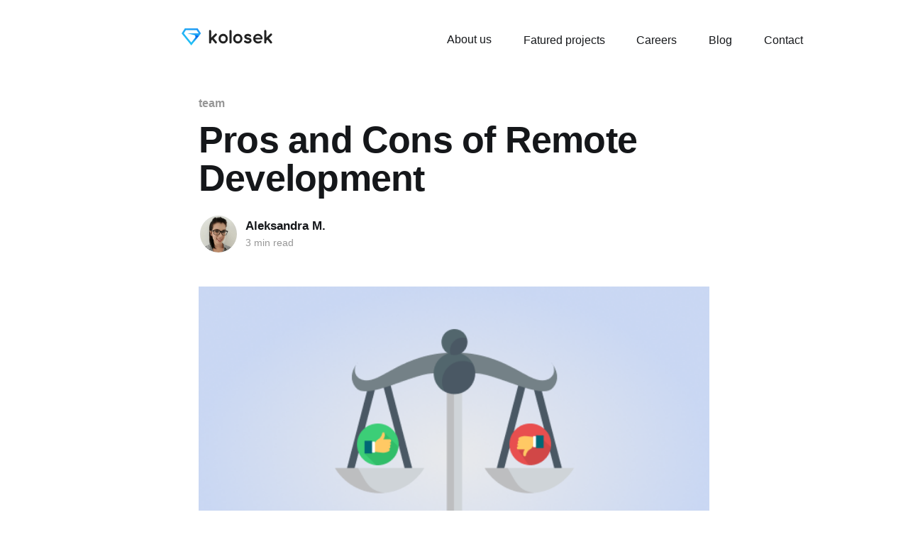

--- FILE ---
content_type: text/html; charset=utf-8
request_url: https://kolosek.com/remote-development-pros-and-cons/
body_size: 9603
content:
<!DOCTYPE html>
<html lang="en">
<head>

    <title>Pros and Cons of Remote Development | Kolosek</title>
    <meta name="robots" content="noindex">
    <link rel="icon" href="/assets/images/favicon.svg?v=3fb1c13fb9" type="image/svg+xml">
    <link rel="apple-touch-icon" href="/assets/images/apple-touch-icon.png?v=3fb1c13fb9"><!-- 180×180 -->
    <meta charset="utf-8" />
    <meta http-equiv="X-UA-Compatible" content="IE=edge" />
    <meta name="HandheldFriendly" content="True" />
    <meta name="viewport" content="width=device-width, initial-scale=1.0" />

    <link rel="stylesheet" type="text/css" href="/assets/built/screen.css?v=3fb1c13fb9" />
    <link rel="stylesheet" type="text/css" href="/assets/css/custom.css?v=3fb1c13fb9" />

    <meta name="description" content="Over the years we came across a few challenges and perks of remote development. We are sharing our experience and how to turn cons into pros." />
    <link rel="icon" href="https://kolosek.com/content/images/size/w256h256/2023/05/rsz_1blue_ruby.png" type="image/png" />
    <link rel="canonical" href="https://kolosek.com/remote-development-pros-and-cons/" />
    <meta name="referrer" content="no-referrer-when-downgrade" />
    <link rel="amphtml" href="https://kolosek.com/remote-development-pros-and-cons/amp/" />
    
    <meta property="og:site_name" content="Kolosek | Web development company" />
    <meta property="og:type" content="article" />
    <meta property="og:title" content="Pros and Cons of Remote Development" />
    <meta property="og:description" content="Over the years we came across a few challenges and perks of remote development. We are sharing our experience and how to turn cons into pros." />
    <meta property="og:url" content="https://kolosek.com/remote-development-pros-and-cons/" />
    <meta property="og:image" content="https://storage.googleapis.com/kolosekblog/2017/12/pros_cons.png" />
    <meta property="article:published_time" content="2017-12-05T09:47:12.000Z" />
    <meta property="article:modified_time" content="2024-07-23T11:36:43.000Z" />
    <meta property="article:tag" content="team" />
    <meta property="article:tag" content="remote development" />
    <meta property="article:tag" content="company" />
    <meta property="article:tag" content="pros and cons" />
    <meta property="article:tag" content="costs" />
    <meta property="article:tag" content="professionals" />
    
    <meta property="article:publisher" content="https://www.facebook.com/kolosekit" />
    <meta name="twitter:card" content="summary_large_image" />
    <meta name="twitter:title" content="Pros and Cons of Remote Development" />
    <meta name="twitter:description" content="Over the years we came across a few challenges and perks of remote development. We are sharing our experience and how to turn cons into pros." />
    <meta name="twitter:url" content="https://kolosek.com/remote-development-pros-and-cons/" />
    <meta name="twitter:image" content="https://storage.googleapis.com/kolosekblog/2017/12/pros_cons.png" />
    <meta name="twitter:label1" content="Written by" />
    <meta name="twitter:data1" content="Aleksandra M." />
    <meta name="twitter:label2" content="Filed under" />
    <meta name="twitter:data2" content="team, remote development, company, pros and cons, costs, professionals" />
    <meta name="twitter:site" content="@kolosekit" />
    <meta property="og:image:width" content="600" />
    <meta property="og:image:height" content="400" />
    
    <script type="application/ld+json">
{
    "@context": "https://schema.org",
    "@type": "Article",
    "publisher": {
        "@type": "Organization",
        "name": "Kolosek | Web development company",
        "url": "https://kolosek.com/",
        "logo": {
            "@type": "ImageObject",
            "url": "https://kolosek.com/content/images/2023/05/LOGO_regular.png"
        }
    },
    "author": {
        "@type": "Person",
        "name": "Aleksandra M.",
        "image": {
            "@type": "ImageObject",
            "url": "https://storage.googleapis.com/kolosekblog/2018/02/aleksandra.png",
            "width": 100,
            "height": 100
        },
        "url": "https://kolosek.com/author/aleksandra/",
        "sameAs": []
    },
    "headline": "Pros and Cons of Remote Development",
    "url": "https://kolosek.com/remote-development-pros-and-cons/",
    "datePublished": "2017-12-05T09:47:12.000Z",
    "dateModified": "2024-07-23T11:36:43.000Z",
    "image": {
        "@type": "ImageObject",
        "url": "https://storage.googleapis.com/kolosekblog/2017/12/pros_cons.png",
        "width": 600,
        "height": 400
    },
    "keywords": "team, remote development, company, pros and cons, costs, professionals",
    "description": "Kolosek is a remote development company. We can proudly say we know a thing or two about how challenging it is to be this type of company. Over the years, we have managed to overcome some obstacles of remote development, but that doesn&#x27;t mean that there are no real cons of remote development.\n\n\nBefore we begin with sharing our experience, it is important to emphasize that Kolosek is not a just remote development team, we are a company, an organization. Please keep in mind that we don&#x27;t have simi",
    "mainEntityOfPage": "https://kolosek.com/remote-development-pros-and-cons/"
}
    </script>

    <meta name="generator" content="Ghost 5.39" />
    <link rel="alternate" type="application/rss+xml" title="Kolosek | Web development company" href="https://kolosek.com/blog/rss/" />
    <script defer src="https://cdn.jsdelivr.net/ghost/portal@~2.25/umd/portal.min.js" data-ghost="https://kolosek.com/" data-key="696660fd9d661a238dced2985b" data-api="https://kolosek.com/ghost/api/content/" crossorigin="anonymous"></script><style id="gh-members-styles">.gh-post-upgrade-cta-content,
.gh-post-upgrade-cta {
    display: flex;
    flex-direction: column;
    align-items: center;
    font-family: -apple-system, BlinkMacSystemFont, 'Segoe UI', Roboto, Oxygen, Ubuntu, Cantarell, 'Open Sans', 'Helvetica Neue', sans-serif;
    text-align: center;
    width: 100%;
    color: #ffffff;
    font-size: 16px;
}

.gh-post-upgrade-cta-content {
    border-radius: 8px;
    padding: 40px 4vw;
}

.gh-post-upgrade-cta h2 {
    color: #ffffff;
    font-size: 28px;
    letter-spacing: -0.2px;
    margin: 0;
    padding: 0;
}

.gh-post-upgrade-cta p {
    margin: 20px 0 0;
    padding: 0;
}

.gh-post-upgrade-cta small {
    font-size: 16px;
    letter-spacing: -0.2px;
}

.gh-post-upgrade-cta a {
    color: #ffffff;
    cursor: pointer;
    font-weight: 500;
    box-shadow: none;
    text-decoration: underline;
}

.gh-post-upgrade-cta a:hover {
    color: #ffffff;
    opacity: 0.8;
    box-shadow: none;
    text-decoration: underline;
}

.gh-post-upgrade-cta a.gh-btn {
    display: block;
    background: #ffffff;
    text-decoration: none;
    margin: 28px 0 0;
    padding: 8px 18px;
    border-radius: 4px;
    font-size: 16px;
    font-weight: 600;
}

.gh-post-upgrade-cta a.gh-btn:hover {
    opacity: 0.92;
}</style><script async src="https://js.stripe.com/v3/"></script>
    <script defer src="https://cdn.jsdelivr.net/ghost/sodo-search@~1.1/umd/sodo-search.min.js" data-key="696660fd9d661a238dced2985b" data-styles="https://cdn.jsdelivr.net/ghost/sodo-search@~1.1/umd/main.css" data-sodo-search="https://kolosek.com/" crossorigin="anonymous"></script>
    <link href="https://kolosek.com/webmentions/receive/" rel="webmention" />
    <script defer src="/public/cards.min.js?v=3fb1c13fb9"></script>
    <link rel="stylesheet" type="text/css" href="/public/cards.min.css?v=3fb1c13fb9">
    <script defer src="/public/member-attribution.min.js?v=3fb1c13fb9"></script>
    <meta name="google-site-verification" content="zfChdNZHIQ8aKfCgf4wiq8YA_HFTiv9Z5pS1Te0af2g" />

<script src="https://ajax.googleapis.com/ajax/libs/jquery/1.7.2/jquery.min.js"></script>
<script type="text/javascript" src="https://cdn.rawgit.com/js-cookie/js-cookie/8b70250875f7e07445b6a457f9c2474ead4cba44/src/js.cookie.js"></script>
<script type="text/javascript" src="https://scripts.kolosek.com/form_params.js"></script>

<script>
  window.op = window.op||function(...args){(window.op.q=window.op.q||[]).push(args);};
  window.op('init', {
    clientId: '5ee67a54-a856-4502-88b1-4f6dc743568c',
    trackScreenViews: true,
    trackOutgoingLinks: true,
    trackAttributes: true,
    apiUrl: 'https://openpanel-api.kolosek.app'
  });
</script>
<script src="https://scripts.kolosek.com/op1.js" defer async></script>
<script type="text/javascript">
    (function(c,l,a,r,i,t,y){
        c[a]=c[a]||function(){(c[a].q=c[a].q||[]).push(arguments)};
        t=l.createElement(r);t.async=1;t.src="https://www.clarity.ms/tag/"+i;
        y=l.getElementsByTagName(r)[0];y.parentNode.insertBefore(t,y);
    })(window, document, "clarity", "script", "u7mwgj1td0");
</script>
<style>:root {--ghost-accent-color: #1a71ff;}</style>

</head>
<body class="post-template tag-team tag-remote-development tag-company tag-pros-and-cons tag-costs tag-professionals is-head-left-logo has-cover">
<div class="viewport">

    <div class="site-content">
        

<header class="header-top">
  <a href="/" class="logo"><img src=/assets/images/logo.svg?v=3fb1c13fb9 alt="" /></a>
  <input class="menu-btn" type="checkbox" id="menu-btn" />
  <label class="menu-icon" for="menu-btn"><span class="navicon"></span></label>
  <ul class="menu">
    <li><a href="/about">About us</a></li>
    <li><a href="/featured">Fatured projects</a></li>
    <li><a href="https://poslovi.kolosek.com">Careers</a></li>
    <li><a href="/blog">Blog</a></li>
    <li><a href="/contact">Contact</a></li>
  </ul>
</header>


<main id="site-main" class="site-main" style="padding-top: 80px;">
<article class="article post tag-team tag-remote-development tag-company tag-pros-and-cons tag-costs tag-professionals image-small">

    <header class="article-header gh-canvas">

        <div class="article-tag post-card-tags">
                <span class="post-card-primary-tag">
                    <a href="/tag/team/">team</a>
                </span>
        </div>

        <h1 class="article-title">Pros and Cons of Remote Development</h1>


        <div class="article-byline">
        <section class="article-byline-content">

            <ul class="author-list">
                <li class="author-list-item">
                    <a href="/author/aleksandra/" class="author-avatar">
                        <img class="author-profile-image" src="https://storage.googleapis.com/kolosekblog/2018/02/aleksandra.png" alt="Aleksandra M." />
                    </a>
                </li>
            </ul>

            <div class="article-byline-meta">
                <h4 class="author-name"><a href="/author/aleksandra/">Aleksandra M.</a></h4>
                <div class="byline-meta-content">
                        <span class="byline-reading-time">3 min read</span>
                </div>
            </div>

        </section>
        </div>

            <figure class="article-image">
                <img
                    srcset="https://storage.googleapis.com/kolosekblog/2017/12/pros_cons.png 300w,
                            https://storage.googleapis.com/kolosekblog/2017/12/pros_cons.png 600w,
                            https://storage.googleapis.com/kolosekblog/2017/12/pros_cons.png 1000w,
                            https://storage.googleapis.com/kolosekblog/2017/12/pros_cons.png 2000w"
                    sizes="(min-width: 1400px) 1400px, 92vw"
                    src="https://storage.googleapis.com/kolosekblog/2017/12/pros_cons.png"
                    alt="Pros and Cons of Remote Development"
                />
            </figure>

    </header>

    <section class="gh-content gh-canvas">
        <!--kg-card-begin: markdown--><p><strong>Kolosek is a remote development company</strong>. We can proudly say we know a thing or two about how challenging it is to be this type of company. Over the years, we have managed to overcome some obstacles of remote development, but that doesn't mean that there are no real cons of remote development.</p>
<p><mark>Before we begin with sharing our experience, it is important to emphasize that Kolosek is not a just remote development team, <em>we are a company</em>, an organization.</mark> Please keep in mind that we don't have similar issues with a group of developers which are a part of a remote development team.</p>
<p>We are going to give you <strong>a real perspective on what it's like to hire a remote development company</strong>.</p>
<p><img src="https://storage.googleapis.com/kolosekblog/2017/12/2.jpg" alt="remote development-1" loading="lazy"></p>
<p>First, let's start with the bad news - <em><strong>the Cons</strong></em>.</p>
<h2 id="productupdatesandbugs">Product Updates and Bugs</h2>
<p>When it's time for the product update or a bug pops up in the application, having a development team under your roof is probably the best option.</p>
<p>However, you can easily solve the problem by defining <strong>the terms of the contract</strong>. Remote development companies should, periodically, do the application update. The same thing goes for bugs.</p>
<h2 id="timezonesandotherdifferences">Time Zones and Other Differences</h2>
<p>Different time zones can cause multiple problems. We can't lie - it is much easier to have an in-house team that you can easily talk to, whenever.</p>
<p>On the other hand, the <strong>language barrier</strong> is a real thing. You have to be aware of the fact that English may be a second (or third, fourth?) language to the most remote development companies. The light at the end of the tunnel is the fact that English dominates in the IT industry and most of the developers know how to speak it well.</p>
<h2 id="findingaremotedevelopmentcompany">Finding a Remote Development Company</h2>
<p>Finding a remote development company is <strong>time-consuming</strong>. You have to do multiple types of research, on and offline, in order to find the one organization that is right for your company.</p>
<p>Jokes aside, having to go through interviews, visiting company's headquarters and assigning tests is definitely not the fun part.</p>
<p><img src="https://storage.googleapis.com/kolosekblog/2017/12/source.gif" alt="remote development-2" loading="lazy"></p>
<p>Now, let's get to <em><strong>the Pros</strong></em>.</p>
<h2 id="nomanagementproblems">No Management Problems</h2>
<p>Remote development companies have a person that is in charge of managing the development team. Management issues solved!</p>
<h2 id="hiringprofessionals">Hiring Professionals</h2>
<p>We don't want to brag, but most remote development companies hire <strong>only professionals</strong>. Keep in mind there is always a reason why a freelance developer is just a freelancer - the lack of professional or soft skills.</p>
<h2 id="adjustingtotheprojects">Adjusting to the Projects</h2>
<p>You can hire a remote development company to work on <strong>multiple projects</strong>. Of course, there are some factors that should be considered, like how complex the project is, how many team members are in the company, what the goal of the project is etc.</p>
<h2 id="lowerproductioncosts">Lower Production Costs</h2>
<p>This is the most obvious advantage of all of them. <strong>No paying taxes, office maintenance, and insurance.</strong> The development company takes care of all that.</p>
<blockquote>
<p>Lowering production cost and still getting a quality team of professionals is a huge benefit of hiring a remote development company.</p>
</blockquote>
<h2 id="moreprosthancons">More Pros Than Cons?</h2>
<p>When we put lowering the production cost aside, there is an equal number of Pros and Cons of remote development. However, we wouldn't call it a tie.</p>
<p>The biggest advantage of remote development is not lowering the costs, but the fact that all of the <strong>Cons can easily be turned into Pros</strong>.</p>
<p><img src="https://storage.googleapis.com/kolosekblog/2017/12/giphy--3-.gif" alt="remote deveopment-3" loading="lazy"></p>
<p>Fixing product bugs and updating the product on time should be included in <strong>the contract</strong>, so there is no issue with that.</p>
<p>The language barrier can be overcome by hiring a team that has good English knowledge. <strong>Trust us, you will be able to tell if they are right for the company after the first Skype call.</strong></p>
<p>We have to admit, finding a remote development company might be the biggest issue so far. There is a solution for this problem, as well. We say go with your gut and never forget about <strong><a href="https://www.investopedia.com/terms/w/word-of-mouth-marketing.asp?ref=kolosek.com">word-of-mouth marketing</a></strong>. Maybe someone you know knows a person who knows a good remote development company... you get the picture.</p>
<p>Also, have you read our previous article on <a href="https://kolosek.com/most-valuable-resource-for-the-saas-company/">what the most important resource for the SaaS company</a> is? Here's a hint: the one that creates the greatest intangible resource.</p>
<p><em>Thank you for taking the time to read our blog post! We hope it has helped you decide whether or not you like to try hiring the remote development company.</em></p>
<!--kg-card-end: markdown-->

        <div class="info-container sidebar-container">
          <p class="w-72 text-3xl font-bold text-left" style="font-size: 30px; font-weight: 600;">Creating <br /> software solutions <br /> that work</p>
          <div style="display: flex; margin-top: 25px;">
            <a href="https://github.com/kolosek" target="_blank">
              <img src="/assets/images/git-black.svg?v=3fb1c13fb9">
            </a>

            <a href="https://www.facebook.com/Kolosekcom/" style="margin-left: 20px;" target="_blank">
             <img src="/assets/images/facebook-black.svg?v=3fb1c13fb9">
            </a>

            <a href="https://www.instagram.com/kolosekcom/?hl=en" style="margin-left: 20px;" target="_blank">
              <img src="/assets/images/instagram-black.svg?v=3fb1c13fb9">
            </a>

            <a href="https://twitter.com/kolosekcom" style="margin-left: 20px;" target="_blank">
             <img src="/assets/images/twitter-black.svg?v=3fb1c13fb9">
            </a>

            <a href="https://rs.linkedin.com/company/kolosek-it" style="margin-left: 20px;" target="_blank">
             <img src="/assets/images/linkedin-black.svg?v=3fb1c13fb9">
            </a>
          </div>
          <div style="margin-top: 30px; padding: 20px 12px 15px 12px; border: 2px solid #D3D3D3; width: 300px; border-radius: 5px;">
            <div style="font-size: 20px; font-weight: 600; text-align: center; margin-bottom: 22px;">Explore topics</div>
                  <div style="display: flex; justify-content: space-between; border-bottom: 2px solid #D3D3D3; padding-top: 10px; padding-bottom: 5px;" class="flex justify-between pt-3 pb-1 border-b-2 border-gray-200">
                    <div style="font-weight: 500;">css</div>
                    <div style="font-weight: 500;">32</div>
                  </div>
                  <div style="display: flex; justify-content: space-between; border-bottom: 2px solid #D3D3D3; padding-top: 10px; padding-bottom: 5px;" class="flex justify-between pt-3 pb-1 border-b-2 border-gray-200">
                    <div style="font-weight: 500;">ruby on rails</div>
                    <div style="font-weight: 500;">21</div>
                  </div>
                  <div style="display: flex; justify-content: space-between; border-bottom: 2px solid #D3D3D3; padding-top: 10px; padding-bottom: 5px;" class="flex justify-between pt-3 pb-1 border-b-2 border-gray-200">
                    <div style="font-weight: 500;">web design</div>
                    <div style="font-weight: 500;">17</div>
                  </div>
                  <div style="display: flex; justify-content: space-between; padding-top: 10px; padding-bottom: 5px;">
                    <div style="font-weight: 500;">examples</div>
                    <div style="font-weight: 500;">12</div>
                  </div>
          </div>
          <div style="margin-top: 30px; padding: 20px 2px 15px 2px; background-color: #FAFAFA; max-width: 300px;">
            <div style="font-size: 20px; font-weight: 600; text-align: center; margin-bottom: 22px;">Latest posts</div>
              <ul style="list-style-type: none;">
                  <li>
                    <a href=/media-queries/ class="font-medium">Media Queries</a>
                  </li>
                  <li>
                    <a href=/elixir-basic-api-guide/ class="font-medium">Elixir - basic api guide</a>
                  </li>
                  <li>
                    <a href=/navigation-on-scroll/ class="font-medium">Problem Solved: Navigation on Scroll</a>
                  </li>
                  <li>
                    <a href=/textarea-tag-busted/ class="font-medium">Textarea Tag Busted</a>
                  </li>
                  <li>
                    <a href=/unlocking-css-box-shadow/ class="font-medium">Unlocking CSS Box-shadow</a>
                  </li>
              </ul>  
          </div>
        </div>
    </section>


</article>
</main>



            <aside class="read-more-wrap outer" style="padding-bottom: 80px;">
                <div class="read-more inner">
                        
<article class="post-card post">

    <a class="post-card-image-link" href="/media-queries/">

        <img class="post-card-image"
            srcset="https://storage.googleapis.com/kolosekblog/2018/06/media-query--1-.png 300w,
                    https://storage.googleapis.com/kolosekblog/2018/06/media-query--1-.png 600w,
                    https://storage.googleapis.com/kolosekblog/2018/06/media-query--1-.png 1000w,
                    https://storage.googleapis.com/kolosekblog/2018/06/media-query--1-.png 2000w"
            sizes="(max-width: 1000px) 400px, 800px"
            src="https://storage.googleapis.com/kolosekblog/2018/06/media-query--1-.png"
            alt="Media Queries"
            loading="lazy"
        />


    </a>

    <div class="post-card-content">

        <a class="post-card-content-link" href="/media-queries/">
            <header class="post-card-header">
                <div class="post-card-tags">
                </div>
                <h2 class="post-card-title">
                    Media Queries
                </h2>
            </header>
                <div class="post-card-excerpt">Reading this post, I take it you know things like internet(daaah), browser, responsiveness and good music (I can only hope). With that in mind I will continue the story...


Every presentation made for the browser (web presentation) in today's world, can be seen through millions of different devices (if</div>
        </a>

        <footer class="post-card-meta">
                <span class="post-card-meta-length">3 min read</span>
        </footer>

    </div>

</article>
                        
<article class="post-card post featured">

    <a class="post-card-image-link" href="/elixir-basic-api-guide/">

        <img class="post-card-image"
            srcset="/content/images/size/w300/2024/12/code-elixir-programming-wallpaper-preview-3.jpg 300w,
                    /content/images/size/w600/2024/12/code-elixir-programming-wallpaper-preview-3.jpg 600w,
                    /content/images/size/w1000/2024/12/code-elixir-programming-wallpaper-preview-3.jpg 1000w,
                    /content/images/size/w2000/2024/12/code-elixir-programming-wallpaper-preview-3.jpg 2000w"
            sizes="(max-width: 1000px) 400px, 800px"
            src="/content/images/size/w600/2024/12/code-elixir-programming-wallpaper-preview-3.jpg"
            alt="Elixir - basic api guide"
            loading="lazy"
        />


    </a>

    <div class="post-card-content">

        <a class="post-card-content-link" href="/elixir-basic-api-guide/">
            <header class="post-card-header">
                <div class="post-card-tags">
                        <span class="post-card-featured"><svg width="16" height="17" viewBox="0 0 16 17" fill="none" xmlns="http://www.w3.org/2000/svg">
    <path d="M4.49365 4.58752C3.53115 6.03752 2.74365 7.70002 2.74365 9.25002C2.74365 10.6424 3.29678 11.9778 4.28134 12.9623C5.26591 13.9469 6.60127 14.5 7.99365 14.5C9.38604 14.5 10.7214 13.9469 11.706 12.9623C12.6905 11.9778 13.2437 10.6424 13.2437 9.25002C13.2437 6.00002 10.9937 3.50002 9.16865 1.68127L6.99365 6.25002L4.49365 4.58752Z" stroke="currentColor" stroke-width="2" stroke-linecap="round" stroke-linejoin="round"></path>
</svg> Featured</span>
                </div>
                <h2 class="post-card-title">
                    Elixir - basic api guide
                </h2>
            </header>
                <div class="post-card-excerpt">Elixir api guide Elixir represents relatively new programming language for wider audience. His main trait is that adops functional pardigm because it is built on top of Erlang and runs on BEAM(Erlang VM).</div>
        </a>

        <footer class="post-card-meta">
                <span class="post-card-meta-length">21 min read</span>
        </footer>

    </div>

</article>
                        
<article class="post-card post">

    <a class="post-card-image-link" href="/navigation-on-scroll/">

        <img class="post-card-image"
            srcset="https://storage.googleapis.com/kolosekblog/2018/01/navigation_scroll.png 300w,
                    https://storage.googleapis.com/kolosekblog/2018/01/navigation_scroll.png 600w,
                    https://storage.googleapis.com/kolosekblog/2018/01/navigation_scroll.png 1000w,
                    https://storage.googleapis.com/kolosekblog/2018/01/navigation_scroll.png 2000w"
            sizes="(max-width: 1000px) 400px, 800px"
            src="https://storage.googleapis.com/kolosekblog/2018/01/navigation_scroll.png"
            alt="Problem Solved: Navigation on Scroll"
            loading="lazy"
        />


    </a>

    <div class="post-card-content">

        <a class="post-card-content-link" href="/navigation-on-scroll/">
            <header class="post-card-header">
                <div class="post-card-tags">
                </div>
                <h2 class="post-card-title">
                    Problem Solved: Navigation on Scroll
                </h2>
            </header>
                <div class="post-card-excerpt">A challenge we recently faced was that we needed to create a navigation that shows only when scrolling up.


How did we solve it?


Well, firstly, the HTML for the form was created. Keep in mind that while creating the form, Bootstrap was used. Here we have solved the problem</div>
        </a>

        <footer class="post-card-meta">
                <span class="post-card-meta-length">3 min read</span>
        </footer>

    </div>

</article>
                </div>
            </aside>



<footer id="footer" class="footer">
  <div class="container">
    <div class="row footer-content">
      <div class="col-12 col-md-4 order-last order-md-first">
        <img class="logo no-resize" src=/assets/images/logo-white.svg?v=3fb1c13fb9 alt="">
        <p>Novi Sad, Serbia, Europe</p>
        <div class="inline-links">
          <a href="https://github.com/kolosek" target="_blank"><img src=/assets/images/ic-git.svg?v=3fb1c13fb9 alt=""  class="no-resize"></a>
          <a href="https://www.facebook.com/Kolosekcom/" target="_blank"><img src=/assets/images/ic-facebook.svg?v=3fb1c13fb9 alt="" class="no-resize" ></a>
          <a href="https://www.instagram.com/kolosekcom/?hl=en" target="_blank"><img src=/assets/images/ic-instagram.svg?v=3fb1c13fb9 alt=""  class="no-resize" ></a>
          <a href="https://twitter.com/kolosekcom" target="_blank"><img src=/assets/images/ic-twitter.svg?v=3fb1c13fb9 alt=""  class="no-resize" ></a>
          <a href="https://rs.linkedin.com/company/kolosek-it" target="_blank"><img src=/assets/images/ic-linkedin.svg?v=3fb1c13fb9 alt="" class="no-resize" ></a>
        </div>
      </div>
      <div class="col-12 col-md-2">
        <nav>
          <ul class="list-unstyled">
            <li>
              <h3><a href="#">Company</a></h3>
            </li>
            <li>
              <a href="/about">About Us</a>
            </li>
            <li>
              <a href="https://poslovi.kolosek.com">Careers</a>
            </li>
            <li>
              <a href="/blog">Blog</a>
            </li>
            <li>
              <a href="/contact">Contact</a>
            </li>
          </ul>
        </nav>
      </div>
      <div class="col-12 col-md-2">
        <nav>
          <ul class="list-unstyled">
            <li>
              <h3><a href="#">Services</a></h3>
            </li>
            <li>
              <a href="/process">Our Process</a>
            </li>
            <li>
              <a class="ic" href="https://link.kolosek.com/c358e220" target="_blank">Portfolio <img src=/assets/images/ic-pdf.svg?v=3fb1c13fb9 alt="" ></a>
            </li>
          </ul>
        </nav>
      </div>
      <div class="col-12 col-md-2">
        <nav>
          <ul class="list-unstyled">
            <li>
              <h3><a href="#">Solutions</a></h3>
            </li>
            <li>
              <a href="#">Design Review</a>
            </li>
            <li>
              <a href="/code_review">Code Review</a>
            </li>
            <li>
              <a href="#">Open Source</a>
            </li>
          </ul>
        </nav>
      </div>
    </div><!-- /.row -->
    <div class="row">
      <div class="col-12">
        <p class="copyright text-center">Copyright © 2024 KOLOSEK. All rights reserved.</p>
      </div>
    </div><!-- /.row -->
  </div><!-- /.container -->
</footer><!-- /#footer -->

<style type="text/css">
  @media (min-width: 576px) {
    .container {
      max-width: 540px;
    }
  }
  @media (min-width: 768px) {
    .container {
      max-width: 720px;
    }
  }
  @media (min-width: 992px) {
    .container {
      max-width: 960px;
    }
  }
  @media (min-width: 1200px) {
    .container {
      max-width: 1140px;
    }
  }
  @media (min-width: 1400px) {
    .container {
      max-width: 1245px;
    }
  }

  .container {
    --bs-gutter-x: 1.5rem;
    --bs-gutter-y: 0;
    width: 100%;
    padding-right: calc(var(--bs-gutter-x) * 0.5);
    padding-left: calc(var(--bs-gutter-x) * 0.5);
    margin-right: auto;
    margin-left: auto;
  }

  .row {
    --bs-gutter-x: 1.5rem;
    --bs-gutter-y: 0;
    display: flex;
    flex-wrap: wrap;
    margin-top: calc(-1 * var(--bs-gutter-y));
    margin-right: calc(-0.5 * var(--bs-gutter-x));
    margin-left: calc(-0.5 * var(--bs-gutter-x));
  }

  .row > * {
    flex-shrink: 0;
    width: 100%;
    max-width: 100%;
    padding-right: calc(var(--bs-gutter-x) * 0.5);
    padding-left: calc(var(--bs-gutter-x) * 0.5);
    margin-top: var(--bs-gutter-y);
  }

  .inline-links {
    display: flex;
  }

  .no-resize {
    max-width: none;
  }

  .col-12 {
    flex: 0 0 auto;
    width: 100%;
  }

  .col-md-2 {
    flex: 0 0 auto;
    width: 16.66666667%;
  }

  .col-md-4 {
    flex: 0 0 auto;
    width: 33.33333333%;
  }

  .order-last {
    order: 6 !important;
  }

  @media (min-width: 768px) {
    .order-md-first {
      order: -1 !important;
    }
  }

  @media (max-width: 768px) {
    .footer-content {
      display: flex;
      flex-direction: column;
    }
  }

  #footer {
    background: #212121;
    color: white;
    padding: 3.6rem 0 0;
  }

  #footer img {
    padding: 0 2rem 0 0;
    margin-top: 4.4rem;
  }

  #footer img.logo {
    padding: 1.4rem 0 0;
    margin: 0 0 3.8rem;
  }

  #footer .copyright {
    color: rgba(255, 255, 255, 0.5);
    font-size: 1.5rem;
    border-top: 2px solid rgba(255, 255, 255, 0.05);
    padding: 3.3rem 0 2.7rem;
    margin-top: 4.5rem;
  }

  #footer a {
    color: rgba(255, 255, 255, 0.7);
    text-decoration: none;
    line-height: 3.4rem;
    font-weight: 500;
  }

  #footer a:hover {
    color: white;
  }

  #footer a.ic {
    position: relative;
  }

  #footer a.ic img {
    position: absolute;
    padding: 0;
    margin: 0;
    top: 1rem;
    right: -1.9rem;
  }

  #footer h3, #footer .h3 {
    margin-bottom: 1.5rem;
    font-family: "DM Sans", sans-serif;
    font-size: 1.7rem;
  }

  #footer h3 a, #footer .h3 a {
    color: white;
  }

  #footer h3 a:hover, #footer .h3 a:hover {
    color: rgba(255, 255, 255, 0.7);
  }

  #footer.footer-alt {
    background: #212121;
    padding-bottom: 3.5rem;
    position: relative;
  }

  @media (min-width: 768px) {
    #footer.footer-alt {
      padding-bottom: 3.5rem;
      padding-top: 7.1rem;
      border-top-left-radius: 20rem;
    }
  }

  #footer.footer-alt::after {
    content: "";
    position: absolute;
    top: 0;
    left: 0;
    width: 100%;
    height: 100%;
    background: linear-gradient(90deg, #8BDEDA 0%, #43ADD0 25%, #998EE0 50%, #E17DC2 75%, #EF9393 100%);
    filter: blur(61.5px);
    border-radius: 0;
    z-index: -1;
  }

  @media (min-width: 768px) {
    #footer.footer-alt::after {
      border-radius: 200px 0px 0px 0px;
    }
  }

  #footer.footer-alt p {
    color: white;
    margin-bottom: 0.2rem;
    font-size: 1.9rem;
  }

  #footer.footer-alt p span {
    font-size: 1.7rem;
    color: rgba(255, 255, 255, 0.5);
  }

  #footer.footer-alt img {
    margin-top: 0;
    padding-right: 1rem;
  }

  #footer.footer-alt a {
    font-weight: 400;
    color: white;
    line-height: inherit;
  }

  #footer.footer-alt a.btn {
    margin-top: 2.7rem;
  }

  #footer.footer-alt h5, #footer.footer-alt .h5 {
    text-align: center;
    margin-bottom: 3.5rem;
  }

  @media (min-width: 768px) {
    #footer.footer-alt h5, #footer.footer-alt .h5 {
      margin-bottom: 5rem;
    }
  }

  #footer.footer-alt h5 span, #footer.footer-alt .h5 span {
    display: inline-block;
    color: white;
    background: linear-gradient(90deg, #8BDEDA 0%, #43ADD0 25%, #998EE0 50%, #E17DC2 75%, #EF9393 100%);
    -webkit-background-clip: text;
    -webkit-text-fill-color: transparent;
  }

  #footer .row-copyright {
    padding-top: 7.7rem;
    font-size: 1.5rem;
  }

  #footer .row-copyright img {
    padding-right: 2rem;
  }

  #footer .row-copyright a {
    text-decoration: underline;
  }

  #footer .row-copyright::before {
    content: "";
    display: block;
    width: calc(100% - 1.5rem);
    margin: 0 auto 2rem;
    height: 1px;
    background: rgba(255, 255, 255, 0.2);
  }

  .list-unstyled {
    padding-left: 0;
    list-style: none;
  }

  .text-center {
    text-align: center !important;
  }

</style>


    </div>

</div>


<script
    src="https://code.jquery.com/jquery-3.5.1.min.js"
    integrity="sha256-9/aliU8dGd2tb6OSsuzixeV4y/faTqgFtohetphbbj0="
    crossorigin="anonymous">
</script>
<script src="/assets/js/sidebar.js?v=3fb1c13fb9"></script>

<script defer data-domain="kolosek.com" src="https://analytics.kolosek.com/js/script.js"></script>
<script>
            function loadScript(c,b){var a=document.createElement("script");a.type="text/javascript";a.readyState?a.onreadystatechange=function(){if("loaded"==a.readyState||"complete"==a.readyState)a.onreadystatechange=null,b()}:a.onload=function(){b()};a.src=c;document.getElementsByTagName("head")[0].appendChild(a)};
            loadScript("https://prod.api.adline.com/api/cpa?key=UID-rlVAc5OZzE3aBZ98HADs", function(){});
</script>
<script>
      (function(d,t) {
        var BASE_URL="https://support.kolosek.com";
        var g=d.createElement(t),s=d.getElementsByTagName(t)[0];
        g.src=BASE_URL+"/packs/js/sdk.js";
        g.defer = true;
        g.async = true;
        s.parentNode.insertBefore(g,s);
        g.onload=function(){
          window.chatwootSDK.run({
            websiteToken: 'mQ7ar32vfUYZAQZ3fCiFZxLX',
            baseUrl: BASE_URL
          })
        }
      })(document,"script");
    </script>
<!--open external links in new tab -->
<script>
    $('a').each(function() {
   var a = new RegExp('/' + window.location.host + '/');
   if(!a.test(this.href)) {
       $(this).click(function(event) {
           event.preventDefault();
           event.stopPropagation();
           window.open(this.href, '_blank');
       });
   }
});
</script>

</body>
</html>


--- FILE ---
content_type: text/css; charset=UTF-8
request_url: https://kolosek.com/assets/css/custom.css?v=3fb1c13fb9
body_size: 835
content:
/* header */

.header-top {
  background-color: #fff;
  position: fixed;
  width: 100%;
  z-index: 3;
  padding-top: 30px;
  padding-bottom: 20px;
}

.header-top ul {
  margin: 0;
  padding: 0;
  list-style: none;
  overflow: hidden;
  background-color: #fff;
}

.header-top li a {
  display: block;
  padding: 10px 20px;
  text-decoration: none;
}

.header-top li a:hover,
.header-top .menu-btn:hover {
  color: #A8A8A8;
}

.header-top .logo {
  display: block;
  float: left;
  font-size: 2em;
  padding: 10px 20px;
  text-decoration: none;
}

@media (min-width: 1280px) {
  .header-top .logo {
    padding-left: 20%;
  }

  .header-top .menu {
    padding-right: 10%;
  }
}

/* menu */

.header-top .menu {
  clear: both;
  max-height: 0;
  transition: max-height .2s ease-out;
}

/* menu icon */

.header-top .menu-icon {
  cursor: pointer;
  display: inline-block;
  float: right;
  padding: 28px 20px;
  position: relative;
  user-select: none;
}

.header-top .menu-icon .navicon {
  background: #333;
  display: block;
  height: 2px;
  position: relative;
  transition: background .2s ease-out;
  width: 18px;
}

.header-top .menu-icon .navicon:before,
.header-top .menu-icon .navicon:after {
  background: #333;
  content: '';
  display: block;
  height: 100%;
  position: absolute;
  transition: all .2s ease-out;
  width: 100%;
}

.header-top .menu-icon .navicon:before {
  top: 5px;
}

.header-top .menu-icon .navicon:after {
  top: -5px;
}

/* menu btn */

.header-top .menu-btn {
  display: none;
}

.header-top .menu-btn:checked ~ .menu {
  max-height: 240px;
}

.header-top .menu-btn:checked ~ .menu-icon .navicon {
  background: transparent;
}

.header-top .menu-btn:checked ~ .menu-icon .navicon:before {
  transform: rotate(-45deg);
}

.header-top .menu-btn:checked ~ .menu-icon .navicon:after {
  transform: rotate(45deg);
}

.header-top .menu-btn:checked ~ .menu-icon:not(.steps) .navicon:before,
.header-top .menu-btn:checked ~ .menu-icon:not(.steps) .navicon:after {
  top: 0;
}

/* 48em = 768px */

@media (min-width: 48em) {
  .header-top li {
    float: left;
  }
  .header-top li a {
    padding: 6px 20px;
  }

  .menu  > li:first-child { 
    padding-top: 7px;
  }

  .header-top .menu {
    clear: none;
    float: right;
    max-height: none;
  }
  .header-top .menu-icon {
    display: none;
  }
}

.footer-link {
  color: #E5E5E5;
  line-height: 2rem;
  font-weight: 400;
}

.footer-link:hover {
  color: white;
}

a.portfolio {
  position: relative;
}
a.portfolio img {
  position: absolute;
  padding: 0;
  margin: 0;
  top: 1rem;
  right: -1.9rem;
}

.info-container {
  position: fixed;
  top: 140px;
  right: 150px;
}

@media (max-width: 1650px) {
  .info-container {
    display: none;
  }
}


--- FILE ---
content_type: image/svg+xml
request_url: https://kolosek.com/assets/images/ic-facebook.svg?v=3fb1c13fb9
body_size: 389
content:
<svg width="18" height="18" viewBox="0 0 18 18" fill="none" xmlns="http://www.w3.org/2000/svg">
<path fill-rule="evenodd" clip-rule="evenodd" d="M10.1547 16.5V8.99912H12.2256L12.5 6.41428H10.1547L10.1582 5.12054C10.1582 4.44637 10.2223 4.08514 11.1907 4.08514H12.4853V1.5H10.4142C7.92638 1.5 7.05073 2.75393 7.05073 4.86264V6.41457H5.5V8.99941H7.05073V16.5H10.1547Z" fill="white"/>
</svg>


--- FILE ---
content_type: image/svg+xml
request_url: https://kolosek.com/assets/images/logo.svg?v=3fb1c13fb9
body_size: 2579
content:
<svg width="128" height="24" viewBox="0 0 128 24" fill="none" xmlns="http://www.w3.org/2000/svg">
<path d="M40.1247 21.36C40.97 21.36 41.6517 20.6783 41.6517 19.8602V17.4607L43.1515 15.9609L47.1598 20.8146C47.4325 21.1691 47.8688 21.36 48.3051 21.36C48.6323 21.36 48.9868 21.2509 49.2595 21.0055C49.9139 20.4874 49.9957 19.533 49.4776 18.8786L45.2784 13.834L49.3685 9.74385C49.9684 9.17123 49.9684 8.21686 49.3685 7.61696C48.7959 7.04434 47.8143 7.04434 47.2416 7.61696L41.6517 13.2069V3.77219C41.6517 2.95416 40.97 2.27246 40.1247 2.27246C39.2794 2.27246 38.625 2.95416 38.625 3.77219V19.8602C38.625 20.6783 39.2794 21.36 40.1247 21.36Z" fill="#212121"/>
<path d="M58.6653 21.3607C60.465 21.3607 62.1011 20.57 63.219 19.2884C64.4461 18.0886 65.1278 16.398 65.1278 14.4892C65.1278 12.635 64.4461 11.0262 63.219 9.71738C62.1011 8.43579 60.465 7.64502 58.6653 7.64502C56.7838 7.64502 55.2023 8.43579 53.9752 9.71738C52.8027 11.0262 52.0938 12.635 52.0938 14.4892C52.0938 16.398 52.8027 18.0886 53.9752 19.2884C55.2023 20.57 56.7838 21.3607 58.6653 21.3607ZM56.0476 11.6534C56.7293 11.0535 57.6291 10.6172 58.6653 10.6172C59.6197 10.6172 60.4923 11.0535 61.1739 11.6534C61.8556 12.3896 62.2374 13.3713 62.2374 14.4892C62.2374 15.6618 61.8556 16.6161 61.1739 17.3796C60.4923 18.0341 59.6197 18.3886 58.6653 18.3886C57.6291 18.3886 56.7293 18.0341 56.0476 17.3796C55.4204 16.6161 55.0659 15.6618 55.0659 14.4892C55.0659 13.3713 55.4204 12.3896 56.0476 11.6534Z" fill="#212121"/>
<path d="M67.4062 3.77219V19.8602C67.4062 20.6783 68.0879 21.36 68.906 21.36C69.7513 21.36 70.433 20.6783 70.433 19.8602V3.77219C70.433 2.95416 69.7513 2.27246 68.906 2.27246C68.0879 2.27246 67.4062 2.95416 67.4062 3.77219Z" fill="#212121"/>
<path d="M79.2747 21.3607C81.0744 21.3607 82.7104 20.57 83.8284 19.2884C85.0555 18.0886 85.7372 16.398 85.7372 14.4892C85.7372 12.635 85.0555 11.0262 83.8284 9.71738C82.7104 8.43579 81.0744 7.64502 79.2747 7.64502C77.3932 7.64502 75.8117 8.43579 74.5846 9.71738C73.4121 11.0262 72.7031 12.635 72.7031 14.4892C72.7031 16.398 73.4121 18.0886 74.5846 19.2884C75.8117 20.57 77.3932 21.3607 79.2747 21.3607ZM76.657 11.6534C77.3387 11.0535 78.2385 10.6172 79.2747 10.6172C80.2291 10.6172 81.1016 11.0535 81.7833 11.6534C82.465 12.3896 82.8468 13.3713 82.8468 14.4892C82.8468 15.6618 82.465 16.6161 81.7833 17.3796C81.1016 18.0341 80.2291 18.3886 79.2747 18.3886C78.2385 18.3886 77.3387 18.0341 76.657 17.3796C76.0298 16.6161 75.6753 15.6618 75.6753 14.4892C75.6753 13.3713 76.0298 12.3896 76.657 11.6534Z" fill="#212121"/>
<path d="M88.5186 19.4771C89.6094 20.3496 91.2454 21.3313 93.3723 21.3585C94.7084 21.3585 95.9355 20.9495 96.9171 20.2678C97.8988 19.5589 98.635 18.4409 98.635 17.1047C98.635 16.4776 98.4441 15.8504 98.1169 15.3051C97.6534 14.5416 96.9171 14.0235 96.1809 13.6963C95.3901 13.3145 94.5448 13.0691 93.645 12.9055H93.6177L93.5905 12.8782C92.6634 12.7146 91.9544 12.4692 91.5999 12.2238C91.409 12.1147 91.3272 12.0057 91.3 11.9511C91.2454 11.8693 91.2454 11.8421 91.2454 11.733C91.2454 11.5966 91.3272 11.3512 91.6817 11.1058C92.0362 10.8331 92.6361 10.615 93.3178 10.615C94.1904 10.615 94.9539 11.0513 95.8264 11.6239C96.5081 12.0875 97.408 11.8966 97.8443 11.2422C98.2533 10.5605 98.0624 9.66063 97.408 9.22434C96.5354 8.62445 95.1993 7.72461 93.3178 7.72461C92.0635 7.72461 90.9182 8.07909 89.9638 8.73352C89.064 9.41522 88.355 10.4787 88.355 11.733C88.355 12.3601 88.5186 12.96 88.8186 13.4509C89.3094 14.1871 89.9638 14.6779 90.7001 15.0324C91.409 15.3596 92.2271 15.5778 93.0724 15.7414H93.0996C94.0813 15.9322 94.8993 16.2322 95.2811 16.5049C95.4992 16.6412 95.6083 16.7503 95.6356 16.8321C95.6901 16.9139 95.7174 16.9684 95.7174 17.1047C95.7174 17.3229 95.6083 17.5956 95.2265 17.9228C94.7903 18.1955 94.1086 18.4409 93.3723 18.4409C92.3089 18.4681 91.0818 17.841 90.3729 17.2411C89.773 16.723 88.8186 16.8048 88.3278 17.4592C87.8369 18.0591 87.9188 18.9862 88.5186 19.4771Z" fill="#212121"/>
<path d="M107.56 21.3585C109.496 21.3585 111.104 20.7859 112.441 19.5589C113.068 18.9862 112.795 18.1682 112.441 17.7864C112.086 17.3502 110.968 17.2684 110.395 17.8682C109.714 18.3863 108.541 18.6318 107.56 18.5499C106.605 18.4681 105.515 17.9773 104.942 17.3229C104.451 16.8593 104.151 16.1504 104.015 15.5232H112.686C113.449 15.5232 114.022 15.0869 114.104 14.4325C114.131 14.378 114.131 14.2416 114.131 14.1871C114.131 14.1326 114.131 14.078 114.131 14.0508C113.913 10.3696 111.104 7.72461 107.56 7.72461C103.824 7.72461 100.934 10.8331 100.906 14.5416C100.934 18.25 103.824 21.3313 107.56 21.3585ZM107.56 10.3151C109.932 10.5059 111.323 12.1147 111.595 13.2054H103.878C104.097 12.0875 105.242 10.4241 107.56 10.3151Z" fill="#212121"/>
<path d="M117.906 21.36C118.751 21.36 119.433 20.6783 119.433 19.8602V17.4607L120.933 15.9609L124.941 20.8146C125.214 21.1691 125.65 21.36 126.086 21.36C126.414 21.36 126.768 21.2509 127.041 21.0055C127.695 20.4874 127.777 19.533 127.259 18.8786L123.06 13.834L127.15 9.74385C127.75 9.17123 127.75 8.21686 127.15 7.61696C126.577 7.04434 125.596 7.04434 125.023 7.61696L119.433 13.2069V3.77219C119.433 2.95416 118.751 2.27246 117.906 2.27246C117.061 2.27246 116.406 2.95416 116.406 3.77219V19.8602C116.406 20.6783 117.061 21.36 117.906 21.36Z" fill="#212121"/>
<path d="M22.6563 0H4.6115L0 7.13257L13.6339 24L27.2679 7.13257L22.6563 0ZM13.6339 19.9028L3.17686 6.96541L6.01941 2.56621H21.2465L24.091 6.96541H7.88961L17.9149 9.45754C18.2862 9.55131 18.628 9.73611 18.909 9.99506C19.1899 10.254 19.4011 10.5788 19.5233 10.9399C19.6455 11.3009 19.6747 11.6866 19.6083 12.0618C19.5419 12.4369 19.382 12.7896 19.1433 13.0875L13.6339 19.9028Z" fill="url(#paint0_linear_760_16849)"/>
<path style="mix-blend-mode:multiply" d="M24.4166 10.6599L13.6328 24V19.9047L19.1403 13.0874C19.379 12.7897 19.539 12.4372 19.6055 12.0621C19.672 11.6871 19.6429 11.3015 19.521 10.9405C19.399 10.5795 19.188 10.2546 18.9073 9.99556C18.6265 9.73651 18.285 9.55153 17.9138 9.45752L24.4166 10.6599Z" fill="url(#paint1_linear_760_16849)"/>
<defs>
<linearGradient id="paint0_linear_760_16849" x1="27.2679" y1="9.62844e-07" x2="12.3052" y2="26.7966" gradientUnits="userSpaceOnUse">
<stop stop-color="#2193F4"/>
<stop offset="1" stop-color="#22C9F5"/>
</linearGradient>
<linearGradient id="paint1_linear_760_16849" x1="20.8328" y1="10.8479" x2="17.6487" y2="18.4607" gradientUnits="userSpaceOnUse">
<stop stop-color="#2193F4"/>
<stop offset="1" stop-color="white"/>
</linearGradient>
</defs>
</svg>


--- FILE ---
content_type: image/svg+xml
request_url: https://kolosek.com/assets/images/facebook-black.svg?v=3fb1c13fb9
body_size: 389
content:
<svg width="18" height="18" viewBox="0 0 18 18" fill="none" xmlns="http://www.w3.org/2000/svg">
<path fill-rule="evenodd" clip-rule="evenodd" d="M10.1547 16.5V8.99912H12.2256L12.5 6.41428H10.1547L10.1582 5.12054C10.1582 4.44637 10.2223 4.08514 11.1907 4.08514H12.4853V1.5H10.4142C7.92638 1.5 7.05073 2.75393 7.05073 4.86264V6.41457H5.5V8.99941H7.05073V16.5H10.1547Z" fill="black"/>
</svg>


--- FILE ---
content_type: image/svg+xml
request_url: https://kolosek.com/assets/images/ic-instagram.svg?v=3fb1c13fb9
body_size: 1330
content:
<svg width="18" height="18" viewBox="0 0 18 18" fill="none" xmlns="http://www.w3.org/2000/svg">
<path fill-rule="evenodd" clip-rule="evenodd" d="M9.04646 0.5C6.72558 0.5 6.43431 0.510148 5.52276 0.55163C4.613 0.59329 3.99201 0.73732 3.44864 0.948647C2.88658 1.16692 2.4098 1.45889 1.9348 1.93407C1.45944 2.40906 1.16746 2.88584 0.948474 3.44772C0.73661 3.99126 0.592401 4.61242 0.551453 5.52182C0.510682 6.43336 0.5 6.7248 0.5 9.04566C0.5 11.3665 0.510326 11.6569 0.551631 12.5684C0.593469 13.4782 0.737501 14.0992 0.948652 14.6425C1.1671 15.2046 1.45908 15.6814 1.93426 16.1564C2.40908 16.6317 2.88587 16.9244 3.44757 17.1427C3.99129 17.354 4.61246 17.498 5.52205 17.5397C6.4336 17.5812 6.72469 17.5913 9.04539 17.5913C11.3665 17.5913 11.6568 17.5812 12.5684 17.5397C13.4781 17.498 14.0998 17.354 14.6436 17.1427C15.2054 16.9244 15.6815 16.6317 16.1563 16.1564C16.6317 15.6814 16.9237 15.2046 17.1427 14.6427C17.3527 14.0992 17.497 13.478 17.5397 12.5686C17.5806 11.6571 17.5913 11.3665 17.5913 9.04566C17.5913 6.7248 17.5806 6.43353 17.5397 5.522C17.497 4.61224 17.3527 3.99126 17.1427 3.4479C16.9237 2.88584 16.6317 2.40906 16.1563 1.93407C15.681 1.45872 15.2056 1.16674 14.643 0.948647C14.0982 0.73732 13.4769 0.59329 12.5671 0.55163C11.6556 0.510148 11.3654 0.5 9.04379 0.5H9.04646ZM8.27799 2.04102C8.50552 2.04067 8.7594 2.04102 9.04462 2.04102C11.3263 2.04102 11.5968 2.04921 12.4978 2.09016C13.331 2.12826 13.7832 2.26748 14.0845 2.38445C14.4833 2.53934 14.7676 2.7245 15.0665 3.02359C15.3656 3.32269 15.5508 3.60755 15.706 4.00635C15.823 4.30722 15.9624 4.75943 16.0003 5.59263C16.0413 6.49349 16.0502 6.7641 16.0502 9.04472C16.0502 11.3253 16.0413 11.596 16.0003 12.4968C15.9622 13.33 15.823 13.7822 15.706 14.0831C15.5511 14.4819 15.3656 14.7659 15.0665 15.0648C14.7674 15.3639 14.4835 15.549 14.0845 15.7039C13.7836 15.8214 13.331 15.9603 12.4978 15.9984C11.5969 16.0393 11.3263 16.0482 9.04462 16.0482C6.76273 16.0482 6.49229 16.0393 5.59142 15.9984C4.75821 15.9599 4.306 15.8207 4.00459 15.7037C3.60578 15.5489 3.32093 15.3637 3.02182 15.0646C2.72272 14.7655 2.53757 14.4814 2.38232 14.0824C2.26535 13.7815 2.12595 13.3293 2.08802 12.4961C2.04708 11.5952 2.03889 11.3246 2.03889 9.04259C2.03889 6.76054 2.04708 6.49135 2.08802 5.5905C2.12612 4.7573 2.26535 4.30509 2.38232 4.00385C2.53721 3.60506 2.72272 3.3202 3.02182 3.0211C3.32093 2.722 3.60578 2.53685 4.00459 2.3816C4.30582 2.2641 4.75821 2.12523 5.59142 2.08696C6.37977 2.05135 6.68528 2.04067 8.27799 2.03889V2.04102ZM13.6114 3.45934C13.0453 3.45934 12.5859 3.91814 12.5859 4.48446C12.5859 5.05061 13.0453 5.50994 13.6114 5.50994C14.1776 5.50994 14.6369 5.05061 14.6369 4.48446C14.6369 3.91831 14.1776 3.45898 13.6114 3.45898V3.45934ZM9.04485 4.6582C6.62124 4.6582 4.65625 6.62317 4.65625 9.04675C4.65625 11.4703 6.62124 13.4344 9.04485 13.4344C11.4685 13.4344 13.4327 11.4703 13.4327 9.04675C13.4327 6.62317 11.4683 4.6582 9.04467 4.6582H9.04485ZM9.04389 6.19727C10.617 6.19727 11.8925 7.47253 11.8925 9.04582C11.8925 10.6189 10.617 11.8944 9.04389 11.8944C7.47059 11.8944 6.19531 10.6189 6.19531 9.04582C6.19531 7.47253 7.47059 6.19727 9.04389 6.19727V6.19727Z" fill="white"/>
</svg>


--- FILE ---
content_type: image/svg+xml
request_url: https://kolosek.com/assets/images/ic-git.svg?v=3fb1c13fb9
body_size: 634
content:
<svg width="18" height="18" viewBox="0 0 18 18" fill="none" xmlns="http://www.w3.org/2000/svg">
<path fill-rule="evenodd" clip-rule="evenodd" d="M9 0C4.0275 0 0 4.12937 0 9.22764C0 13.3109 2.57625 16.7597 6.15375 17.9824C6.60375 18.0631 6.7725 17.7863 6.7725 17.5441C6.7725 17.3249 6.76125 16.5982 6.76125 15.8254C4.5 16.2522 3.915 15.2602 3.735 14.7412C3.63375 14.4759 3.195 13.6569 2.8125 13.4378C2.4975 13.2647 2.0475 12.838 2.80125 12.8264C3.51 12.8149 4.01625 13.4954 4.185 13.7723C4.995 15.1679 6.28875 14.7758 6.80625 14.5335C6.885 13.9337 7.12125 13.53 7.38 13.2993C5.3775 13.0687 3.285 12.2728 3.285 8.74319C3.285 7.73969 3.63375 6.9092 4.2075 6.26326C4.1175 6.03257 3.8025 5.08674 4.2975 3.81794C4.2975 3.81794 5.05125 3.57571 6.7725 4.76377C7.4925 4.55615 8.2575 4.45234 9.0225 4.45234C9.7875 4.45234 10.5525 4.55615 11.2725 4.76377C12.9938 3.56418 13.7475 3.81794 13.7475 3.81794C14.2425 5.08674 13.9275 6.03257 13.8375 6.26326C14.4113 6.9092 14.76 7.72815 14.76 8.74319C14.76 12.2843 12.6563 13.0687 10.6538 13.2993C10.98 13.5877 11.2613 14.1414 11.2613 15.0065C11.2613 16.2407 11.25 17.2326 11.25 17.5441C11.25 17.7863 11.4188 18.0747 11.8688 17.9824C15.4238 16.7597 18 13.2993 18 9.22764C18 4.12937 13.9725 0 9 0Z" fill="white"/>
</svg>


--- FILE ---
content_type: image/svg+xml
request_url: https://kolosek.com/assets/images/git-black.svg?v=3fb1c13fb9
body_size: 635
content:
<svg width="18" height="18" viewBox="0 0 18 18" fill="none" xmlns="http://www.w3.org/2000/svg">
<path fill-rule="evenodd" clip-rule="evenodd" d="M9 0C4.0275 0 0 4.12937 0 9.22764C0 13.3109 2.57625 16.7597 6.15375 17.9824C6.60375 18.0631 6.7725 17.7863 6.7725 17.5441C6.7725 17.3249 6.76125 16.5982 6.76125 15.8254C4.5 16.2522 3.915 15.2602 3.735 14.7412C3.63375 14.4759 3.195 13.6569 2.8125 13.4378C2.4975 13.2647 2.0475 12.838 2.80125 12.8264C3.51 12.8149 4.01625 13.4954 4.185 13.7723C4.995 15.1679 6.28875 14.7758 6.80625 14.5335C6.885 13.9337 7.12125 13.53 7.38 13.2993C5.3775 13.0687 3.285 12.2728 3.285 8.74319C3.285 7.73969 3.63375 6.9092 4.2075 6.26326C4.1175 6.03257 3.8025 5.08674 4.2975 3.81794C4.2975 3.81794 5.05125 3.57571 6.7725 4.76377C7.4925 4.55615 8.2575 4.45234 9.0225 4.45234C9.7875 4.45234 10.5525 4.55615 11.2725 4.76377C12.9938 3.56418 13.7475 3.81794 13.7475 3.81794C14.2425 5.08674 13.9275 6.03257 13.8375 6.26326C14.4113 6.9092 14.76 7.72815 14.76 8.74319C14.76 12.2843 12.6563 13.0687 10.6538 13.2993C10.98 13.5877 11.2613 14.1414 11.2613 15.0065C11.2613 16.2407 11.25 17.2326 11.25 17.5441C11.25 17.7863 11.4188 18.0747 11.8688 17.9824C15.4238 16.7597 18 13.2993 18 9.22764C18 4.12937 13.9725 0 9 0Z" fill="black"/>
</svg>


--- FILE ---
content_type: image/svg+xml
request_url: https://kolosek.com/assets/images/ic-twitter.svg?v=3fb1c13fb9
body_size: 816
content:
<svg width="18" height="18" viewBox="0 0 18 18" fill="none" xmlns="http://www.w3.org/2000/svg">
<path fill-rule="evenodd" clip-rule="evenodd" d="M8.74003 6.72422L8.77905 7.32976L8.12875 7.25561C5.76165 6.97138 3.6937 6.00746 1.93789 4.38857L1.0795 3.5853L0.858396 4.17848C0.39018 5.50078 0.689318 6.89723 1.66477 7.83643C2.18501 8.35547 2.06795 8.42962 1.17054 8.12067C0.858396 8.0218 0.58527 7.94766 0.559258 7.98473C0.468216 8.07124 0.78036 9.19581 1.02747 9.64069C1.36563 10.2586 2.05495 10.8641 2.80929 11.2225L3.44659 11.5067L2.69224 11.5191C1.9639 11.5191 1.93789 11.5315 2.01593 11.791C2.27605 12.5942 3.30352 13.4469 4.44805 13.8177L5.25442 14.0772L4.5521 14.4727C3.51162 15.0411 2.28905 15.3624 1.06649 15.3871C0.481222 15.3995 0 15.4489 0 15.486C0 15.6096 1.58673 16.3016 2.51016 16.5735C5.28043 17.3768 8.57095 17.0307 11.0421 15.659C12.7979 14.6827 14.5537 12.7425 15.3731 10.8641C15.8153 9.86314 16.2575 8.03416 16.2575 7.15675C16.2575 6.58828 16.2965 6.51413 17.0248 5.83445C17.454 5.43899 17.8572 5.00646 17.9353 4.88288C18.0653 4.64808 18.0523 4.64808 17.389 4.85817C16.2835 5.22891 16.1274 5.17948 16.6737 4.62337C17.0769 4.22791 17.5581 3.51115 17.5581 3.30107C17.5581 3.26399 17.363 3.32578 17.1419 3.437C16.9078 3.56058 16.3876 3.74595 15.9974 3.85718L15.295 4.06726L14.6578 3.65945C14.3066 3.437 13.8124 3.18985 13.5522 3.1157C12.8889 2.94269 11.8745 2.9674 11.2762 3.16513C9.65045 3.72124 8.62297 5.15476 8.74003 6.72422Z" fill="white"/>
</svg>


--- FILE ---
content_type: image/svg+xml
request_url: https://kolosek.com/assets/images/ic-pdf.svg?v=3fb1c13fb9
body_size: 4154
content:
<svg width="27" height="25" viewBox="0 0 27 25" fill="none" xmlns="http://www.w3.org/2000/svg">
<mask id="path-1-outside-1_283_2600" maskUnits="userSpaceOnUse" x="0" y="0" width="27" height="25" fill="black">
<rect fill="white" width="27" height="25"/>
<path d="M1.228 12.6904C1.12667 12.6144 1.057 12.5321 1.019 12.4434C0.993667 12.3421 0.993667 12.2471 1.019 12.1584C1.057 12.0698 1.12033 12.0001 1.209 11.9494C1.29767 11.8988 1.40533 11.8798 1.532 11.8924C1.78533 11.9938 2.007 12.1521 2.197 12.3674C2.387 12.5701 2.558 12.7791 2.71 12.9944C3.02667 13.4124 3.29267 13.8114 3.508 14.1914C3.736 14.5714 3.93233 14.9451 4.097 15.3124C4.23633 14.7551 4.39467 14.2104 4.572 13.6784C4.762 13.1464 4.99 12.6144 5.256 12.0824C5.332 11.9178 5.47767 11.6644 5.693 11.3224C5.921 10.9678 6.17433 10.6321 6.453 10.3154C6.74433 9.99876 7.03567 9.75176 7.327 9.57443C7.631 9.38443 7.90333 9.3781 8.144 9.55543C8.258 9.63143 8.372 9.70743 8.486 9.78343C8.6 9.85943 8.70133 9.95443 8.79 10.0684C9.00533 10.3344 9.18267 10.6954 9.322 11.1514C9.46133 11.5948 9.55 12.0634 9.588 12.5574C9.63867 13.0388 9.626 13.5074 9.55 13.9634C9.48667 14.4194 9.34733 14.7994 9.132 15.1034L8.372 16.1674C8.24533 16.3321 8.05533 16.4904 7.802 16.6424C7.56133 16.7944 7.29533 16.9148 7.004 17.0034C6.72533 17.0921 6.44033 17.1364 6.149 17.1364C5.87033 17.1364 5.62967 17.0668 5.427 16.9274C5.351 16.8261 5.313 16.7248 5.313 16.6234C5.313 16.5094 5.33833 16.4208 5.389 16.3574C5.45233 16.2814 5.53467 16.2371 5.636 16.2244C5.73733 16.1991 5.845 16.2118 5.959 16.2624C6.04767 16.3258 6.11733 16.3511 6.168 16.3384C6.23133 16.3131 6.37067 16.2751 6.586 16.2244C6.776 16.1231 6.97233 16.0281 7.175 15.9394C7.37767 15.8381 7.56767 15.7178 7.745 15.5784C8.07433 15.2998 8.32767 14.9261 8.505 14.4574C8.695 13.9761 8.79633 13.4821 8.809 12.9754C8.82167 12.4561 8.74567 11.9621 8.581 11.4934C8.41633 11.0121 8.15667 10.6384 7.802 10.3724C7.612 10.4104 7.43467 10.5054 7.27 10.6574C7.118 10.7968 6.97233 10.9614 6.833 11.1514C6.70633 11.3288 6.57967 11.5188 6.453 11.7214C6.339 11.9114 6.23767 12.0888 6.149 12.2534C5.71833 12.9754 5.38267 13.7354 5.142 14.5334C4.90133 15.3188 4.71767 16.1294 4.591 16.9654C4.71767 17.6114 4.77467 18.2954 4.762 19.0174C4.74933 19.7394 4.71133 20.5754 4.648 21.5254C4.62267 21.9561 4.61633 22.3994 4.629 22.8554C4.64167 23.3114 4.59733 23.7548 4.496 24.1854C4.33133 24.4894 4.097 24.5464 3.793 24.3564C3.65367 24.1918 3.55867 23.9701 3.508 23.6914C3.45733 23.4254 3.42567 23.1468 3.413 22.8554C3.40033 22.5641 3.40033 22.2791 3.413 22.0004C3.43833 21.7218 3.451 21.4938 3.451 21.3164C3.46367 20.5944 3.489 19.8788 3.527 19.1694C3.57767 18.4601 3.65367 17.7571 3.755 17.0604C3.641 16.4904 3.451 15.9331 3.185 15.3884C2.919 14.8311 2.54533 14.2231 2.064 13.5644C1.96267 13.4124 1.84233 13.2478 1.703 13.0704C1.56367 12.8931 1.40533 12.7664 1.228 12.6904Z"/>
<path d="M14.7479 11.2274C14.8365 11.2274 14.9125 11.2338 14.9759 11.2464C15.0519 11.2464 15.1342 11.2591 15.2229 11.2844C15.3115 10.2584 15.4065 9.33376 15.5079 8.51043C15.6219 7.67443 15.7105 7.0411 15.7739 6.61043C15.9005 5.77443 16.0525 5.00809 16.2299 4.31143C16.4199 3.60209 16.7429 2.91809 17.1989 2.25943C17.3002 2.14543 17.3952 2.0821 17.4839 2.06943C17.5852 2.05676 17.6865 2.07576 17.7879 2.12643C17.9145 2.21509 18.0222 2.37343 18.1109 2.60143C18.2122 2.81676 18.2882 3.07643 18.3389 3.38043C18.4022 3.68443 18.4529 4.00743 18.4909 4.34943C18.5289 4.69143 18.5605 5.02076 18.5859 5.33743C18.6112 5.65409 18.6239 5.93909 18.6239 6.19243C18.6365 6.44576 18.6492 6.62943 18.6619 6.74343C18.6745 7.5161 18.6365 8.2951 18.5479 9.08043C18.4719 9.8531 18.3262 10.6131 18.1109 11.3604C17.8955 12.0951 17.6042 12.7918 17.2369 13.4504C16.8822 14.1091 16.4389 14.6981 15.9069 15.2174C15.9069 15.9268 15.9259 16.5601 15.9639 17.1174C16.0019 17.6748 16.0652 18.1118 16.1539 18.4284C16.1919 18.5804 16.2235 18.7578 16.2489 18.9604C16.2869 19.1758 16.3312 19.3911 16.3819 19.6064C16.4325 19.8218 16.4959 20.0308 16.5719 20.2334C16.6479 20.4488 16.7429 20.6324 16.8569 20.7844C17.0342 20.7211 17.1862 20.7591 17.3129 20.8984C17.4522 21.0504 17.4712 21.2531 17.3699 21.5064L17.2369 21.6964C17.1355 21.7851 17.0342 21.8231 16.9329 21.8104C16.8442 21.8104 16.7302 21.7851 16.5909 21.7344C16.3122 21.4938 16.0715 21.1708 15.8689 20.7654C15.6789 20.3728 15.5205 19.9231 15.3939 19.4164C15.2799 18.9224 15.1912 18.3778 15.1279 17.7824C15.0645 17.1871 15.0202 16.5728 14.9949 15.9394L14.6149 16.2054C14.4122 16.3321 14.1842 16.4588 13.9309 16.5854C13.6902 16.6994 13.4369 16.8071 13.1709 16.9084C12.9175 16.9971 12.6515 17.0668 12.3729 17.1174C12.1069 17.1681 11.8535 17.1871 11.6129 17.1744C11.0809 17.1238 10.7009 16.9464 10.4729 16.6424C10.2449 16.3384 10.1182 15.9838 10.0929 15.5784C10.0675 15.1604 10.1182 14.7361 10.2449 14.3054C10.3715 13.8621 10.5235 13.4884 10.7009 13.1844C10.9415 12.8044 11.2139 12.4941 11.5179 12.2534C11.8219 12.0001 12.1512 11.8038 12.5059 11.6644C12.8605 11.5251 13.2279 11.4238 13.6079 11.3604C13.9879 11.2971 14.3679 11.2528 14.7479 11.2274ZM14.9949 14.9514C14.9949 14.4701 15.0075 13.9951 15.0329 13.5264C15.0709 13.0578 15.1025 12.5954 15.1279 12.1394C15.1025 12.1141 15.0582 12.1078 14.9949 12.1204C14.9315 12.1331 14.8492 12.1394 14.7479 12.1394C14.4059 12.1521 14.0829 12.1838 13.7789 12.2344C13.4749 12.2724 13.1835 12.3484 12.9049 12.4624C12.6262 12.5764 12.3665 12.7348 12.1259 12.9374C11.8852 13.1274 11.6572 13.3744 11.4419 13.6784C11.3279 13.8304 11.2139 14.0458 11.0999 14.3244C10.9985 14.6031 10.9352 14.8818 10.9099 15.1604C10.8972 15.4264 10.9415 15.6671 11.0429 15.8824C11.1569 16.0851 11.3722 16.1928 11.6889 16.2054C12.3602 16.2561 12.9682 16.1674 13.5129 15.9394C14.0702 15.7114 14.5642 15.3821 14.9949 14.9514ZM15.9829 12.5384L15.9069 13.9064C16.2489 13.4124 16.5402 12.8804 16.7809 12.3104C17.0342 11.7278 17.2369 11.1388 17.3889 10.5434C17.5409 9.93543 17.6485 9.33376 17.7119 8.73843C17.7752 8.1431 17.8005 7.58576 17.7879 7.06643C17.7879 7.02843 17.7815 6.88909 17.7689 6.64843C17.7562 6.3951 17.7372 6.09743 17.7119 5.75543C17.6992 5.40076 17.6739 5.03343 17.6359 4.65343C17.5979 4.26076 17.5535 3.91876 17.5029 3.62743C17.3002 4.10876 17.1165 4.6661 16.9519 5.29943C16.7872 5.93276 16.6415 6.61676 16.5149 7.35143C16.4009 8.0861 16.2932 8.85243 16.1919 9.65043C16.1032 10.4358 16.0335 11.2211 15.9829 12.0064L16.0779 12.2724L15.9829 12.5384Z"/>
<path d="M18.7665 8.52943C18.7285 8.3901 18.7222 8.26976 18.7475 8.16843C18.7855 8.0671 18.8362 7.9911 18.8995 7.94043C18.9755 7.88976 19.0579 7.87076 19.1465 7.88343C19.2479 7.88343 19.3365 7.9151 19.4125 7.97843C19.6659 7.97843 19.9255 7.96576 20.1915 7.94043C20.4702 7.90243 20.7425 7.8581 21.0085 7.80743C21.1099 6.8701 21.2112 6.05309 21.3125 5.35643C21.4139 4.64709 21.5089 4.1341 21.5975 3.81743C21.6989 3.46276 21.8762 3.12076 22.1295 2.79143C22.3829 2.46209 22.6679 2.17076 22.9845 1.91743C23.3012 1.65143 23.6369 1.43609 23.9915 1.27143C24.3589 1.10676 24.7072 1.0181 25.0365 1.00543C25.3659 0.980095 25.6635 1.04343 25.9295 1.19543C26.1955 1.34743 26.3982 1.60076 26.5375 1.95543C26.5755 2.09476 26.5692 2.2151 26.5185 2.31643C26.4679 2.4051 26.3982 2.46843 26.3095 2.50643C26.2209 2.54443 26.1259 2.55076 26.0245 2.52543C25.9232 2.5001 25.8345 2.43043 25.7585 2.31643C25.6952 2.16443 25.5749 2.0821 25.3975 2.06943C25.2329 2.05676 25.0809 2.05043 24.9415 2.05043C24.6755 2.05043 24.4285 2.06943 24.2005 2.10743C23.9725 2.13276 23.7572 2.2151 23.5545 2.35443C23.3519 2.49376 23.1555 2.70276 22.9655 2.98143C22.7882 3.2601 22.6045 3.64643 22.4145 4.14043C22.1992 4.71043 22.0409 5.28676 21.9395 5.86943C21.8382 6.43943 21.7559 7.0221 21.6925 7.61743C22.4019 7.46543 23.1112 7.28809 23.8205 7.08543C24.5299 6.8701 25.2519 6.73076 25.9865 6.66743C26.1385 6.69276 26.2462 6.74976 26.3095 6.83843C26.3855 6.9271 26.4235 7.0221 26.4235 7.12343C26.4235 7.22476 26.3855 7.31976 26.3095 7.40843C26.2462 7.4971 26.1385 7.5541 25.9865 7.57943C25.1632 7.64276 24.3969 7.77576 23.6875 7.97843C22.9909 8.16843 22.3069 8.3521 21.6355 8.52943C21.5975 9.36543 21.5849 10.2078 21.5975 11.0564C21.6229 11.9051 21.6355 12.7411 21.6355 13.5644C21.6355 13.7671 21.6165 14.0394 21.5785 14.3814C21.5532 14.7234 21.5342 15.0844 21.5215 15.4644C21.5089 15.8444 21.5152 16.2118 21.5405 16.5664C21.5785 16.9211 21.6545 17.2188 21.7685 17.4594C21.9205 17.5481 22.0029 17.6811 22.0155 17.8584C22.0409 18.0358 21.9332 18.1751 21.6925 18.2764H21.5975C21.4075 18.3144 21.2365 18.2384 21.0845 18.0484C20.9199 17.7698 20.7995 17.3011 20.7235 16.6424C20.6602 15.9711 20.6285 15.2048 20.6285 14.3434C20.6285 13.4694 20.6539 12.5448 20.7045 11.5694C20.7552 10.5814 20.8249 9.63143 20.9135 8.71943C20.6095 8.78276 20.3119 8.8271 20.0205 8.85243C19.7419 8.87776 19.4505 8.89043 19.1465 8.89043C19.0579 8.83976 18.9882 8.8081 18.9375 8.79543C18.8995 8.7701 18.8552 8.7131 18.8045 8.62443C18.8045 8.61176 18.7982 8.5991 18.7855 8.58643C18.7855 8.57376 18.7855 8.5611 18.7855 8.54843L18.7665 8.52943Z"/>
</mask>
<path d="M1.228 12.6904C1.12667 12.6144 1.057 12.5321 1.019 12.4434C0.993667 12.3421 0.993667 12.2471 1.019 12.1584C1.057 12.0698 1.12033 12.0001 1.209 11.9494C1.29767 11.8988 1.40533 11.8798 1.532 11.8924C1.78533 11.9938 2.007 12.1521 2.197 12.3674C2.387 12.5701 2.558 12.7791 2.71 12.9944C3.02667 13.4124 3.29267 13.8114 3.508 14.1914C3.736 14.5714 3.93233 14.9451 4.097 15.3124C4.23633 14.7551 4.39467 14.2104 4.572 13.6784C4.762 13.1464 4.99 12.6144 5.256 12.0824C5.332 11.9178 5.47767 11.6644 5.693 11.3224C5.921 10.9678 6.17433 10.6321 6.453 10.3154C6.74433 9.99876 7.03567 9.75176 7.327 9.57443C7.631 9.38443 7.90333 9.3781 8.144 9.55543C8.258 9.63143 8.372 9.70743 8.486 9.78343C8.6 9.85943 8.70133 9.95443 8.79 10.0684C9.00533 10.3344 9.18267 10.6954 9.322 11.1514C9.46133 11.5948 9.55 12.0634 9.588 12.5574C9.63867 13.0388 9.626 13.5074 9.55 13.9634C9.48667 14.4194 9.34733 14.7994 9.132 15.1034L8.372 16.1674C8.24533 16.3321 8.05533 16.4904 7.802 16.6424C7.56133 16.7944 7.29533 16.9148 7.004 17.0034C6.72533 17.0921 6.44033 17.1364 6.149 17.1364C5.87033 17.1364 5.62967 17.0668 5.427 16.9274C5.351 16.8261 5.313 16.7248 5.313 16.6234C5.313 16.5094 5.33833 16.4208 5.389 16.3574C5.45233 16.2814 5.53467 16.2371 5.636 16.2244C5.73733 16.1991 5.845 16.2118 5.959 16.2624C6.04767 16.3258 6.11733 16.3511 6.168 16.3384C6.23133 16.3131 6.37067 16.2751 6.586 16.2244C6.776 16.1231 6.97233 16.0281 7.175 15.9394C7.37767 15.8381 7.56767 15.7178 7.745 15.5784C8.07433 15.2998 8.32767 14.9261 8.505 14.4574C8.695 13.9761 8.79633 13.4821 8.809 12.9754C8.82167 12.4561 8.74567 11.9621 8.581 11.4934C8.41633 11.0121 8.15667 10.6384 7.802 10.3724C7.612 10.4104 7.43467 10.5054 7.27 10.6574C7.118 10.7968 6.97233 10.9614 6.833 11.1514C6.70633 11.3288 6.57967 11.5188 6.453 11.7214C6.339 11.9114 6.23767 12.0888 6.149 12.2534C5.71833 12.9754 5.38267 13.7354 5.142 14.5334C4.90133 15.3188 4.71767 16.1294 4.591 16.9654C4.71767 17.6114 4.77467 18.2954 4.762 19.0174C4.74933 19.7394 4.71133 20.5754 4.648 21.5254C4.62267 21.9561 4.61633 22.3994 4.629 22.8554C4.64167 23.3114 4.59733 23.7548 4.496 24.1854C4.33133 24.4894 4.097 24.5464 3.793 24.3564C3.65367 24.1918 3.55867 23.9701 3.508 23.6914C3.45733 23.4254 3.42567 23.1468 3.413 22.8554C3.40033 22.5641 3.40033 22.2791 3.413 22.0004C3.43833 21.7218 3.451 21.4938 3.451 21.3164C3.46367 20.5944 3.489 19.8788 3.527 19.1694C3.57767 18.4601 3.65367 17.7571 3.755 17.0604C3.641 16.4904 3.451 15.9331 3.185 15.3884C2.919 14.8311 2.54533 14.2231 2.064 13.5644C1.96267 13.4124 1.84233 13.2478 1.703 13.0704C1.56367 12.8931 1.40533 12.7664 1.228 12.6904Z" fill="white"/>
<path d="M14.7479 11.2274C14.8365 11.2274 14.9125 11.2338 14.9759 11.2464C15.0519 11.2464 15.1342 11.2591 15.2229 11.2844C15.3115 10.2584 15.4065 9.33376 15.5079 8.51043C15.6219 7.67443 15.7105 7.0411 15.7739 6.61043C15.9005 5.77443 16.0525 5.00809 16.2299 4.31143C16.4199 3.60209 16.7429 2.91809 17.1989 2.25943C17.3002 2.14543 17.3952 2.0821 17.4839 2.06943C17.5852 2.05676 17.6865 2.07576 17.7879 2.12643C17.9145 2.21509 18.0222 2.37343 18.1109 2.60143C18.2122 2.81676 18.2882 3.07643 18.3389 3.38043C18.4022 3.68443 18.4529 4.00743 18.4909 4.34943C18.5289 4.69143 18.5605 5.02076 18.5859 5.33743C18.6112 5.65409 18.6239 5.93909 18.6239 6.19243C18.6365 6.44576 18.6492 6.62943 18.6619 6.74343C18.6745 7.5161 18.6365 8.2951 18.5479 9.08043C18.4719 9.8531 18.3262 10.6131 18.1109 11.3604C17.8955 12.0951 17.6042 12.7918 17.2369 13.4504C16.8822 14.1091 16.4389 14.6981 15.9069 15.2174C15.9069 15.9268 15.9259 16.5601 15.9639 17.1174C16.0019 17.6748 16.0652 18.1118 16.1539 18.4284C16.1919 18.5804 16.2235 18.7578 16.2489 18.9604C16.2869 19.1758 16.3312 19.3911 16.3819 19.6064C16.4325 19.8218 16.4959 20.0308 16.5719 20.2334C16.6479 20.4488 16.7429 20.6324 16.8569 20.7844C17.0342 20.7211 17.1862 20.7591 17.3129 20.8984C17.4522 21.0504 17.4712 21.2531 17.3699 21.5064L17.2369 21.6964C17.1355 21.7851 17.0342 21.8231 16.9329 21.8104C16.8442 21.8104 16.7302 21.7851 16.5909 21.7344C16.3122 21.4938 16.0715 21.1708 15.8689 20.7654C15.6789 20.3728 15.5205 19.9231 15.3939 19.4164C15.2799 18.9224 15.1912 18.3778 15.1279 17.7824C15.0645 17.1871 15.0202 16.5728 14.9949 15.9394L14.6149 16.2054C14.4122 16.3321 14.1842 16.4588 13.9309 16.5854C13.6902 16.6994 13.4369 16.8071 13.1709 16.9084C12.9175 16.9971 12.6515 17.0668 12.3729 17.1174C12.1069 17.1681 11.8535 17.1871 11.6129 17.1744C11.0809 17.1238 10.7009 16.9464 10.4729 16.6424C10.2449 16.3384 10.1182 15.9838 10.0929 15.5784C10.0675 15.1604 10.1182 14.7361 10.2449 14.3054C10.3715 13.8621 10.5235 13.4884 10.7009 13.1844C10.9415 12.8044 11.2139 12.4941 11.5179 12.2534C11.8219 12.0001 12.1512 11.8038 12.5059 11.6644C12.8605 11.5251 13.2279 11.4238 13.6079 11.3604C13.9879 11.2971 14.3679 11.2528 14.7479 11.2274ZM14.9949 14.9514C14.9949 14.4701 15.0075 13.9951 15.0329 13.5264C15.0709 13.0578 15.1025 12.5954 15.1279 12.1394C15.1025 12.1141 15.0582 12.1078 14.9949 12.1204C14.9315 12.1331 14.8492 12.1394 14.7479 12.1394C14.4059 12.1521 14.0829 12.1838 13.7789 12.2344C13.4749 12.2724 13.1835 12.3484 12.9049 12.4624C12.6262 12.5764 12.3665 12.7348 12.1259 12.9374C11.8852 13.1274 11.6572 13.3744 11.4419 13.6784C11.3279 13.8304 11.2139 14.0458 11.0999 14.3244C10.9985 14.6031 10.9352 14.8818 10.9099 15.1604C10.8972 15.4264 10.9415 15.6671 11.0429 15.8824C11.1569 16.0851 11.3722 16.1928 11.6889 16.2054C12.3602 16.2561 12.9682 16.1674 13.5129 15.9394C14.0702 15.7114 14.5642 15.3821 14.9949 14.9514ZM15.9829 12.5384L15.9069 13.9064C16.2489 13.4124 16.5402 12.8804 16.7809 12.3104C17.0342 11.7278 17.2369 11.1388 17.3889 10.5434C17.5409 9.93543 17.6485 9.33376 17.7119 8.73843C17.7752 8.1431 17.8005 7.58576 17.7879 7.06643C17.7879 7.02843 17.7815 6.88909 17.7689 6.64843C17.7562 6.3951 17.7372 6.09743 17.7119 5.75543C17.6992 5.40076 17.6739 5.03343 17.6359 4.65343C17.5979 4.26076 17.5535 3.91876 17.5029 3.62743C17.3002 4.10876 17.1165 4.6661 16.9519 5.29943C16.7872 5.93276 16.6415 6.61676 16.5149 7.35143C16.4009 8.0861 16.2932 8.85243 16.1919 9.65043C16.1032 10.4358 16.0335 11.2211 15.9829 12.0064L16.0779 12.2724L15.9829 12.5384Z" fill="white"/>
<path d="M18.7665 8.52943C18.7285 8.3901 18.7222 8.26976 18.7475 8.16843C18.7855 8.0671 18.8362 7.9911 18.8995 7.94043C18.9755 7.88976 19.0579 7.87076 19.1465 7.88343C19.2479 7.88343 19.3365 7.9151 19.4125 7.97843C19.6659 7.97843 19.9255 7.96576 20.1915 7.94043C20.4702 7.90243 20.7425 7.8581 21.0085 7.80743C21.1099 6.8701 21.2112 6.05309 21.3125 5.35643C21.4139 4.64709 21.5089 4.1341 21.5975 3.81743C21.6989 3.46276 21.8762 3.12076 22.1295 2.79143C22.3829 2.46209 22.6679 2.17076 22.9845 1.91743C23.3012 1.65143 23.6369 1.43609 23.9915 1.27143C24.3589 1.10676 24.7072 1.0181 25.0365 1.00543C25.3659 0.980095 25.6635 1.04343 25.9295 1.19543C26.1955 1.34743 26.3982 1.60076 26.5375 1.95543C26.5755 2.09476 26.5692 2.2151 26.5185 2.31643C26.4679 2.4051 26.3982 2.46843 26.3095 2.50643C26.2209 2.54443 26.1259 2.55076 26.0245 2.52543C25.9232 2.5001 25.8345 2.43043 25.7585 2.31643C25.6952 2.16443 25.5749 2.0821 25.3975 2.06943C25.2329 2.05676 25.0809 2.05043 24.9415 2.05043C24.6755 2.05043 24.4285 2.06943 24.2005 2.10743C23.9725 2.13276 23.7572 2.2151 23.5545 2.35443C23.3519 2.49376 23.1555 2.70276 22.9655 2.98143C22.7882 3.2601 22.6045 3.64643 22.4145 4.14043C22.1992 4.71043 22.0409 5.28676 21.9395 5.86943C21.8382 6.43943 21.7559 7.0221 21.6925 7.61743C22.4019 7.46543 23.1112 7.28809 23.8205 7.08543C24.5299 6.8701 25.2519 6.73076 25.9865 6.66743C26.1385 6.69276 26.2462 6.74976 26.3095 6.83843C26.3855 6.9271 26.4235 7.0221 26.4235 7.12343C26.4235 7.22476 26.3855 7.31976 26.3095 7.40843C26.2462 7.4971 26.1385 7.5541 25.9865 7.57943C25.1632 7.64276 24.3969 7.77576 23.6875 7.97843C22.9909 8.16843 22.3069 8.3521 21.6355 8.52943C21.5975 9.36543 21.5849 10.2078 21.5975 11.0564C21.6229 11.9051 21.6355 12.7411 21.6355 13.5644C21.6355 13.7671 21.6165 14.0394 21.5785 14.3814C21.5532 14.7234 21.5342 15.0844 21.5215 15.4644C21.5089 15.8444 21.5152 16.2118 21.5405 16.5664C21.5785 16.9211 21.6545 17.2188 21.7685 17.4594C21.9205 17.5481 22.0029 17.6811 22.0155 17.8584C22.0409 18.0358 21.9332 18.1751 21.6925 18.2764H21.5975C21.4075 18.3144 21.2365 18.2384 21.0845 18.0484C20.9199 17.7698 20.7995 17.3011 20.7235 16.6424C20.6602 15.9711 20.6285 15.2048 20.6285 14.3434C20.6285 13.4694 20.6539 12.5448 20.7045 11.5694C20.7552 10.5814 20.8249 9.63143 20.9135 8.71943C20.6095 8.78276 20.3119 8.8271 20.0205 8.85243C19.7419 8.87776 19.4505 8.89043 19.1465 8.89043C19.0579 8.83976 18.9882 8.8081 18.9375 8.79543C18.8995 8.7701 18.8552 8.7131 18.8045 8.62443C18.8045 8.61176 18.7982 8.5991 18.7855 8.58643C18.7855 8.57376 18.7855 8.5611 18.7855 8.54843L18.7665 8.52943Z" fill="white"/>
<path d="M1.228 12.6904C1.12667 12.6144 1.057 12.5321 1.019 12.4434C0.993667 12.3421 0.993667 12.2471 1.019 12.1584C1.057 12.0698 1.12033 12.0001 1.209 11.9494C1.29767 11.8988 1.40533 11.8798 1.532 11.8924C1.78533 11.9938 2.007 12.1521 2.197 12.3674C2.387 12.5701 2.558 12.7791 2.71 12.9944C3.02667 13.4124 3.29267 13.8114 3.508 14.1914C3.736 14.5714 3.93233 14.9451 4.097 15.3124C4.23633 14.7551 4.39467 14.2104 4.572 13.6784C4.762 13.1464 4.99 12.6144 5.256 12.0824C5.332 11.9178 5.47767 11.6644 5.693 11.3224C5.921 10.9678 6.17433 10.6321 6.453 10.3154C6.74433 9.99876 7.03567 9.75176 7.327 9.57443C7.631 9.38443 7.90333 9.3781 8.144 9.55543C8.258 9.63143 8.372 9.70743 8.486 9.78343C8.6 9.85943 8.70133 9.95443 8.79 10.0684C9.00533 10.3344 9.18267 10.6954 9.322 11.1514C9.46133 11.5948 9.55 12.0634 9.588 12.5574C9.63867 13.0388 9.626 13.5074 9.55 13.9634C9.48667 14.4194 9.34733 14.7994 9.132 15.1034L8.372 16.1674C8.24533 16.3321 8.05533 16.4904 7.802 16.6424C7.56133 16.7944 7.29533 16.9148 7.004 17.0034C6.72533 17.0921 6.44033 17.1364 6.149 17.1364C5.87033 17.1364 5.62967 17.0668 5.427 16.9274C5.351 16.8261 5.313 16.7248 5.313 16.6234C5.313 16.5094 5.33833 16.4208 5.389 16.3574C5.45233 16.2814 5.53467 16.2371 5.636 16.2244C5.73733 16.1991 5.845 16.2118 5.959 16.2624C6.04767 16.3258 6.11733 16.3511 6.168 16.3384C6.23133 16.3131 6.37067 16.2751 6.586 16.2244C6.776 16.1231 6.97233 16.0281 7.175 15.9394C7.37767 15.8381 7.56767 15.7178 7.745 15.5784C8.07433 15.2998 8.32767 14.9261 8.505 14.4574C8.695 13.9761 8.79633 13.4821 8.809 12.9754C8.82167 12.4561 8.74567 11.9621 8.581 11.4934C8.41633 11.0121 8.15667 10.6384 7.802 10.3724C7.612 10.4104 7.43467 10.5054 7.27 10.6574C7.118 10.7968 6.97233 10.9614 6.833 11.1514C6.70633 11.3288 6.57967 11.5188 6.453 11.7214C6.339 11.9114 6.23767 12.0888 6.149 12.2534C5.71833 12.9754 5.38267 13.7354 5.142 14.5334C4.90133 15.3188 4.71767 16.1294 4.591 16.9654C4.71767 17.6114 4.77467 18.2954 4.762 19.0174C4.74933 19.7394 4.71133 20.5754 4.648 21.5254C4.62267 21.9561 4.61633 22.3994 4.629 22.8554C4.64167 23.3114 4.59733 23.7548 4.496 24.1854C4.33133 24.4894 4.097 24.5464 3.793 24.3564C3.65367 24.1918 3.55867 23.9701 3.508 23.6914C3.45733 23.4254 3.42567 23.1468 3.413 22.8554C3.40033 22.5641 3.40033 22.2791 3.413 22.0004C3.43833 21.7218 3.451 21.4938 3.451 21.3164C3.46367 20.5944 3.489 19.8788 3.527 19.1694C3.57767 18.4601 3.65367 17.7571 3.755 17.0604C3.641 16.4904 3.451 15.9331 3.185 15.3884C2.919 14.8311 2.54533 14.2231 2.064 13.5644C1.96267 13.4124 1.84233 13.2478 1.703 13.0704C1.56367 12.8931 1.40533 12.7664 1.228 12.6904Z" stroke="white" stroke-width="0.4" mask="url(#path-1-outside-1_283_2600)"/>
<path d="M14.7479 11.2274C14.8365 11.2274 14.9125 11.2338 14.9759 11.2464C15.0519 11.2464 15.1342 11.2591 15.2229 11.2844C15.3115 10.2584 15.4065 9.33376 15.5079 8.51043C15.6219 7.67443 15.7105 7.0411 15.7739 6.61043C15.9005 5.77443 16.0525 5.00809 16.2299 4.31143C16.4199 3.60209 16.7429 2.91809 17.1989 2.25943C17.3002 2.14543 17.3952 2.0821 17.4839 2.06943C17.5852 2.05676 17.6865 2.07576 17.7879 2.12643C17.9145 2.21509 18.0222 2.37343 18.1109 2.60143C18.2122 2.81676 18.2882 3.07643 18.3389 3.38043C18.4022 3.68443 18.4529 4.00743 18.4909 4.34943C18.5289 4.69143 18.5605 5.02076 18.5859 5.33743C18.6112 5.65409 18.6239 5.93909 18.6239 6.19243C18.6365 6.44576 18.6492 6.62943 18.6619 6.74343C18.6745 7.5161 18.6365 8.2951 18.5479 9.08043C18.4719 9.8531 18.3262 10.6131 18.1109 11.3604C17.8955 12.0951 17.6042 12.7918 17.2369 13.4504C16.8822 14.1091 16.4389 14.6981 15.9069 15.2174C15.9069 15.9268 15.9259 16.5601 15.9639 17.1174C16.0019 17.6748 16.0652 18.1118 16.1539 18.4284C16.1919 18.5804 16.2235 18.7578 16.2489 18.9604C16.2869 19.1758 16.3312 19.3911 16.3819 19.6064C16.4325 19.8218 16.4959 20.0308 16.5719 20.2334C16.6479 20.4488 16.7429 20.6324 16.8569 20.7844C17.0342 20.7211 17.1862 20.7591 17.3129 20.8984C17.4522 21.0504 17.4712 21.2531 17.3699 21.5064L17.2369 21.6964C17.1355 21.7851 17.0342 21.8231 16.9329 21.8104C16.8442 21.8104 16.7302 21.7851 16.5909 21.7344C16.3122 21.4938 16.0715 21.1708 15.8689 20.7654C15.6789 20.3728 15.5205 19.9231 15.3939 19.4164C15.2799 18.9224 15.1912 18.3778 15.1279 17.7824C15.0645 17.1871 15.0202 16.5728 14.9949 15.9394L14.6149 16.2054C14.4122 16.3321 14.1842 16.4588 13.9309 16.5854C13.6902 16.6994 13.4369 16.8071 13.1709 16.9084C12.9175 16.9971 12.6515 17.0668 12.3729 17.1174C12.1069 17.1681 11.8535 17.1871 11.6129 17.1744C11.0809 17.1238 10.7009 16.9464 10.4729 16.6424C10.2449 16.3384 10.1182 15.9838 10.0929 15.5784C10.0675 15.1604 10.1182 14.7361 10.2449 14.3054C10.3715 13.8621 10.5235 13.4884 10.7009 13.1844C10.9415 12.8044 11.2139 12.4941 11.5179 12.2534C11.8219 12.0001 12.1512 11.8038 12.5059 11.6644C12.8605 11.5251 13.2279 11.4238 13.6079 11.3604C13.9879 11.2971 14.3679 11.2528 14.7479 11.2274ZM14.9949 14.9514C14.9949 14.4701 15.0075 13.9951 15.0329 13.5264C15.0709 13.0578 15.1025 12.5954 15.1279 12.1394C15.1025 12.1141 15.0582 12.1078 14.9949 12.1204C14.9315 12.1331 14.8492 12.1394 14.7479 12.1394C14.4059 12.1521 14.0829 12.1838 13.7789 12.2344C13.4749 12.2724 13.1835 12.3484 12.9049 12.4624C12.6262 12.5764 12.3665 12.7348 12.1259 12.9374C11.8852 13.1274 11.6572 13.3744 11.4419 13.6784C11.3279 13.8304 11.2139 14.0458 11.0999 14.3244C10.9985 14.6031 10.9352 14.8818 10.9099 15.1604C10.8972 15.4264 10.9415 15.6671 11.0429 15.8824C11.1569 16.0851 11.3722 16.1928 11.6889 16.2054C12.3602 16.2561 12.9682 16.1674 13.5129 15.9394C14.0702 15.7114 14.5642 15.3821 14.9949 14.9514ZM15.9829 12.5384L15.9069 13.9064C16.2489 13.4124 16.5402 12.8804 16.7809 12.3104C17.0342 11.7278 17.2369 11.1388 17.3889 10.5434C17.5409 9.93543 17.6485 9.33376 17.7119 8.73843C17.7752 8.1431 17.8005 7.58576 17.7879 7.06643C17.7879 7.02843 17.7815 6.88909 17.7689 6.64843C17.7562 6.3951 17.7372 6.09743 17.7119 5.75543C17.6992 5.40076 17.6739 5.03343 17.6359 4.65343C17.5979 4.26076 17.5535 3.91876 17.5029 3.62743C17.3002 4.10876 17.1165 4.6661 16.9519 5.29943C16.7872 5.93276 16.6415 6.61676 16.5149 7.35143C16.4009 8.0861 16.2932 8.85243 16.1919 9.65043C16.1032 10.4358 16.0335 11.2211 15.9829 12.0064L16.0779 12.2724L15.9829 12.5384Z" stroke="white" stroke-width="0.4" mask="url(#path-1-outside-1_283_2600)"/>
<path d="M18.7665 8.52943C18.7285 8.3901 18.7222 8.26976 18.7475 8.16843C18.7855 8.0671 18.8362 7.9911 18.8995 7.94043C18.9755 7.88976 19.0579 7.87076 19.1465 7.88343C19.2479 7.88343 19.3365 7.9151 19.4125 7.97843C19.6659 7.97843 19.9255 7.96576 20.1915 7.94043C20.4702 7.90243 20.7425 7.8581 21.0085 7.80743C21.1099 6.8701 21.2112 6.05309 21.3125 5.35643C21.4139 4.64709 21.5089 4.1341 21.5975 3.81743C21.6989 3.46276 21.8762 3.12076 22.1295 2.79143C22.3829 2.46209 22.6679 2.17076 22.9845 1.91743C23.3012 1.65143 23.6369 1.43609 23.9915 1.27143C24.3589 1.10676 24.7072 1.0181 25.0365 1.00543C25.3659 0.980095 25.6635 1.04343 25.9295 1.19543C26.1955 1.34743 26.3982 1.60076 26.5375 1.95543C26.5755 2.09476 26.5692 2.2151 26.5185 2.31643C26.4679 2.4051 26.3982 2.46843 26.3095 2.50643C26.2209 2.54443 26.1259 2.55076 26.0245 2.52543C25.9232 2.5001 25.8345 2.43043 25.7585 2.31643C25.6952 2.16443 25.5749 2.0821 25.3975 2.06943C25.2329 2.05676 25.0809 2.05043 24.9415 2.05043C24.6755 2.05043 24.4285 2.06943 24.2005 2.10743C23.9725 2.13276 23.7572 2.2151 23.5545 2.35443C23.3519 2.49376 23.1555 2.70276 22.9655 2.98143C22.7882 3.2601 22.6045 3.64643 22.4145 4.14043C22.1992 4.71043 22.0409 5.28676 21.9395 5.86943C21.8382 6.43943 21.7559 7.0221 21.6925 7.61743C22.4019 7.46543 23.1112 7.28809 23.8205 7.08543C24.5299 6.8701 25.2519 6.73076 25.9865 6.66743C26.1385 6.69276 26.2462 6.74976 26.3095 6.83843C26.3855 6.9271 26.4235 7.0221 26.4235 7.12343C26.4235 7.22476 26.3855 7.31976 26.3095 7.40843C26.2462 7.4971 26.1385 7.5541 25.9865 7.57943C25.1632 7.64276 24.3969 7.77576 23.6875 7.97843C22.9909 8.16843 22.3069 8.3521 21.6355 8.52943C21.5975 9.36543 21.5849 10.2078 21.5975 11.0564C21.6229 11.9051 21.6355 12.7411 21.6355 13.5644C21.6355 13.7671 21.6165 14.0394 21.5785 14.3814C21.5532 14.7234 21.5342 15.0844 21.5215 15.4644C21.5089 15.8444 21.5152 16.2118 21.5405 16.5664C21.5785 16.9211 21.6545 17.2188 21.7685 17.4594C21.9205 17.5481 22.0029 17.6811 22.0155 17.8584C22.0409 18.0358 21.9332 18.1751 21.6925 18.2764H21.5975C21.4075 18.3144 21.2365 18.2384 21.0845 18.0484C20.9199 17.7698 20.7995 17.3011 20.7235 16.6424C20.6602 15.9711 20.6285 15.2048 20.6285 14.3434C20.6285 13.4694 20.6539 12.5448 20.7045 11.5694C20.7552 10.5814 20.8249 9.63143 20.9135 8.71943C20.6095 8.78276 20.3119 8.8271 20.0205 8.85243C19.7419 8.87776 19.4505 8.89043 19.1465 8.89043C19.0579 8.83976 18.9882 8.8081 18.9375 8.79543C18.8995 8.7701 18.8552 8.7131 18.8045 8.62443C18.8045 8.61176 18.7982 8.5991 18.7855 8.58643C18.7855 8.57376 18.7855 8.5611 18.7855 8.54843L18.7665 8.52943Z" stroke="white" stroke-width="0.4" mask="url(#path-1-outside-1_283_2600)"/>
</svg>


--- FILE ---
content_type: image/svg+xml
request_url: https://kolosek.com/assets/images/instagram-black.svg?v=3fb1c13fb9
body_size: 1331
content:
<svg width="18" height="18" viewBox="0 0 18 18" fill="none" xmlns="http://www.w3.org/2000/svg">
<path fill-rule="evenodd" clip-rule="evenodd" d="M9.04646 0.5C6.72558 0.5 6.43431 0.510148 5.52276 0.55163C4.613 0.59329 3.99201 0.73732 3.44864 0.948647C2.88658 1.16692 2.4098 1.45889 1.9348 1.93407C1.45944 2.40906 1.16746 2.88584 0.948474 3.44772C0.73661 3.99126 0.592401 4.61242 0.551453 5.52182C0.510682 6.43336 0.5 6.7248 0.5 9.04566C0.5 11.3665 0.510326 11.6569 0.551631 12.5684C0.593469 13.4782 0.737501 14.0992 0.948652 14.6425C1.1671 15.2046 1.45908 15.6814 1.93426 16.1564C2.40908 16.6317 2.88587 16.9244 3.44757 17.1427C3.99129 17.354 4.61246 17.498 5.52205 17.5397C6.4336 17.5812 6.72469 17.5913 9.04539 17.5913C11.3665 17.5913 11.6568 17.5812 12.5684 17.5397C13.4781 17.498 14.0998 17.354 14.6436 17.1427C15.2054 16.9244 15.6815 16.6317 16.1563 16.1564C16.6317 15.6814 16.9237 15.2046 17.1427 14.6427C17.3527 14.0992 17.497 13.478 17.5397 12.5686C17.5806 11.6571 17.5913 11.3665 17.5913 9.04566C17.5913 6.7248 17.5806 6.43353 17.5397 5.522C17.497 4.61224 17.3527 3.99126 17.1427 3.4479C16.9237 2.88584 16.6317 2.40906 16.1563 1.93407C15.681 1.45872 15.2056 1.16674 14.643 0.948647C14.0982 0.73732 13.4769 0.59329 12.5671 0.55163C11.6556 0.510148 11.3654 0.5 9.04379 0.5H9.04646ZM8.27799 2.04102C8.50552 2.04067 8.7594 2.04102 9.04462 2.04102C11.3263 2.04102 11.5968 2.04921 12.4978 2.09016C13.331 2.12826 13.7832 2.26748 14.0845 2.38445C14.4833 2.53934 14.7676 2.7245 15.0665 3.02359C15.3656 3.32269 15.5508 3.60755 15.706 4.00635C15.823 4.30722 15.9624 4.75943 16.0003 5.59263C16.0413 6.49349 16.0502 6.7641 16.0502 9.04472C16.0502 11.3253 16.0413 11.596 16.0003 12.4968C15.9622 13.33 15.823 13.7822 15.706 14.0831C15.5511 14.4819 15.3656 14.7659 15.0665 15.0648C14.7674 15.3639 14.4835 15.549 14.0845 15.7039C13.7836 15.8214 13.331 15.9603 12.4978 15.9984C11.5969 16.0393 11.3263 16.0482 9.04462 16.0482C6.76273 16.0482 6.49229 16.0393 5.59142 15.9984C4.75821 15.9599 4.306 15.8207 4.00459 15.7037C3.60578 15.5489 3.32093 15.3637 3.02182 15.0646C2.72272 14.7655 2.53757 14.4814 2.38232 14.0824C2.26535 13.7815 2.12595 13.3293 2.08802 12.4961C2.04708 11.5952 2.03889 11.3246 2.03889 9.04259C2.03889 6.76054 2.04708 6.49135 2.08802 5.5905C2.12612 4.7573 2.26535 4.30509 2.38232 4.00385C2.53721 3.60506 2.72272 3.3202 3.02182 3.0211C3.32093 2.722 3.60578 2.53685 4.00459 2.3816C4.30582 2.2641 4.75821 2.12523 5.59142 2.08696C6.37977 2.05135 6.68528 2.04067 8.27799 2.03889V2.04102ZM13.6114 3.45934C13.0453 3.45934 12.5859 3.91814 12.5859 4.48446C12.5859 5.05061 13.0453 5.50994 13.6114 5.50994C14.1776 5.50994 14.6369 5.05061 14.6369 4.48446C14.6369 3.91831 14.1776 3.45898 13.6114 3.45898V3.45934ZM9.04485 4.6582C6.62124 4.6582 4.65625 6.62317 4.65625 9.04675C4.65625 11.4703 6.62124 13.4344 9.04485 13.4344C11.4685 13.4344 13.4327 11.4703 13.4327 9.04675C13.4327 6.62317 11.4683 4.6582 9.04467 4.6582H9.04485ZM9.04389 6.19727C10.617 6.19727 11.8925 7.47253 11.8925 9.04582C11.8925 10.6189 10.617 11.8944 9.04389 11.8944C7.47059 11.8944 6.19531 10.6189 6.19531 9.04582C6.19531 7.47253 7.47059 6.19727 9.04389 6.19727V6.19727Z" fill="black"/>
</svg>


--- FILE ---
content_type: image/svg+xml
request_url: https://kolosek.com/assets/images/twitter-black.svg?v=3fb1c13fb9
body_size: 818
content:
<svg width="18" height="18" viewBox="0 0 18 18" fill="none" xmlns="http://www.w3.org/2000/svg">
<path fill-rule="evenodd" clip-rule="evenodd" d="M8.74003 6.72422L8.77905 7.32976L8.12875 7.25561C5.76165 6.97138 3.6937 6.00746 1.93789 4.38857L1.0795 3.5853L0.858396 4.17848C0.39018 5.50078 0.689318 6.89723 1.66477 7.83643C2.18501 8.35547 2.06795 8.42962 1.17054 8.12067C0.858396 8.0218 0.58527 7.94766 0.559258 7.98473C0.468216 8.07124 0.78036 9.19581 1.02747 9.64069C1.36563 10.2586 2.05495 10.8641 2.80929 11.2225L3.44659 11.5067L2.69224 11.5191C1.9639 11.5191 1.93789 11.5315 2.01593 11.791C2.27605 12.5942 3.30352 13.4469 4.44805 13.8177L5.25442 14.0772L4.5521 14.4727C3.51162 15.0411 2.28905 15.3624 1.06649 15.3871C0.481222 15.3995 0 15.4489 0 15.486C0 15.6096 1.58673 16.3016 2.51016 16.5735C5.28043 17.3768 8.57095 17.0307 11.0421 15.659C12.7979 14.6827 14.5537 12.7425 15.3731 10.8641C15.8153 9.86314 16.2575 8.03416 16.2575 7.15675C16.2575 6.58828 16.2965 6.51413 17.0248 5.83445C17.454 5.43899 17.8572 5.00646 17.9353 4.88288C18.0653 4.64808 18.0523 4.64808 17.389 4.85817C16.2835 5.22891 16.1274 5.17948 16.6737 4.62337C17.0769 4.22791 17.5581 3.51115 17.5581 3.30107C17.5581 3.26399 17.363 3.32578 17.1419 3.437C16.9078 3.56058 16.3876 3.74595 15.9974 3.85718L15.295 4.06726L14.6578 3.65945C14.3066 3.437 13.8124 3.18985 13.5522 3.1157C12.8889 2.94269 11.8745 2.9674 11.2762 3.16513C9.65045 3.72124 8.62297 5.15476 8.74003 6.72422Z" fill="black"/>
</svg>


--- FILE ---
content_type: image/svg+xml
request_url: https://kolosek.com/assets/images/linkedin-black.svg?v=3fb1c13fb9
body_size: 761
content:
<svg width="18" height="18" viewBox="0 0 18 18" fill="none" xmlns="http://www.w3.org/2000/svg">
<path fill-rule="evenodd" clip-rule="evenodd" d="M5.53682 3.6316C5.51642 2.70543 4.85411 2 3.77861 2C2.70312 2 2 2.70543 2 3.6316C2 4.53859 2.68234 5.26433 3.7378 5.26433H3.7579C4.85411 5.26433 5.53682 4.53859 5.53682 3.6316ZM5.33136 6.55469H2.1875V16.0007H5.33136V6.55469ZM13.0483 6.33203C15.1171 6.33203 16.6681 7.68239 16.6681 10.5838L16.6679 15.9998H13.5242V10.9462C13.5242 9.67686 13.0693 8.81069 11.9312 8.81069C11.0626 8.81069 10.5453 9.39461 10.3181 9.95861C10.235 10.1607 10.2145 10.4424 10.2145 10.7247V16.0001H7.07031C7.07031 16.0001 7.11175 7.44045 7.07031 6.55409H10.2145V7.89204C10.6318 7.24886 11.3791 6.33203 13.0483 6.33203Z" fill="black"/>
</svg>


--- FILE ---
content_type: image/svg+xml
request_url: https://kolosek.com/assets/images/ic-linkedin.svg?v=3fb1c13fb9
body_size: 761
content:
<svg width="18" height="18" viewBox="0 0 18 18" fill="none" xmlns="http://www.w3.org/2000/svg">
<path fill-rule="evenodd" clip-rule="evenodd" d="M5.53682 3.6316C5.51642 2.70543 4.85411 2 3.77861 2C2.70312 2 2 2.70543 2 3.6316C2 4.53859 2.68234 5.26433 3.7378 5.26433H3.7579C4.85411 5.26433 5.53682 4.53859 5.53682 3.6316ZM5.33136 6.55469H2.1875V16.0007H5.33136V6.55469ZM13.0483 6.33203C15.1171 6.33203 16.6681 7.68239 16.6681 10.5838L16.6679 15.9998H13.5242V10.9462C13.5242 9.67686 13.0693 8.81069 11.9312 8.81069C11.0626 8.81069 10.5453 9.39461 10.3181 9.95861C10.235 10.1607 10.2145 10.4424 10.2145 10.7247V16.0001H7.07031C7.07031 16.0001 7.11175 7.44045 7.07031 6.55409H10.2145V7.89204C10.6318 7.24886 11.3791 6.33203 13.0483 6.33203Z" fill="white"/>
</svg>


--- FILE ---
content_type: image/svg+xml
request_url: https://kolosek.com/assets/images/logo-white.svg?v=3fb1c13fb9
body_size: 2588
content:
<svg width="128" height="24" viewBox="0 0 128 24" fill="none" xmlns="http://www.w3.org/2000/svg">
<path d="M40.1291 21.3609C40.9744 21.3609 41.6561 20.6792 41.6561 19.8612V17.4616L43.1559 15.9619L47.1642 20.8156C47.4369 21.1701 47.8732 21.3609 48.3095 21.3609C48.6367 21.3609 48.9912 21.2519 49.2639 21.0065C49.9183 20.4884 50.0001 19.534 49.482 18.8796L45.2828 13.835L49.3729 9.74483C49.9728 9.17221 49.9728 8.21783 49.3729 7.61794C48.8003 7.04531 47.8187 7.04531 47.246 7.61794L41.6561 13.2079V3.77317C41.6561 2.95513 40.9744 2.27344 40.1291 2.27344C39.2838 2.27344 38.6294 2.95513 38.6294 3.77317V19.8612C38.6294 20.6792 39.2838 21.3609 40.1291 21.3609Z" fill="white"/>
<path d="M58.6668 21.3603C60.4664 21.3603 62.1025 20.5695 63.2205 19.2879C64.4476 18.0881 65.1293 16.3975 65.1293 14.4888C65.1293 12.6345 64.4476 11.0257 63.2205 9.71689C62.1025 8.4353 60.4664 7.64453 58.6668 7.64453C56.7853 7.64453 55.2038 8.4353 53.9767 9.71689C52.8042 11.0257 52.0952 12.6345 52.0952 14.4888C52.0952 16.3975 52.8042 18.0881 53.9767 19.2879C55.2038 20.5695 56.7853 21.3603 58.6668 21.3603ZM56.0491 11.6529C56.7308 11.053 57.6306 10.6167 58.6668 10.6167C59.6211 10.6167 60.4937 11.053 61.1754 11.6529C61.8571 12.3891 62.2389 13.3708 62.2389 14.4888C62.2389 15.6613 61.8571 16.6157 61.1754 17.3792C60.4937 18.0336 59.6211 18.3881 58.6668 18.3881C57.6306 18.3881 56.7308 18.0336 56.0491 17.3792C55.4219 16.6157 55.0674 15.6613 55.0674 14.4888C55.0674 13.3708 55.4219 12.3891 56.0491 11.6529Z" fill="white"/>
<path d="M67.4019 3.77317V19.8612C67.4019 20.6792 68.0836 21.3609 68.9016 21.3609C69.7469 21.3609 70.4286 20.6792 70.4286 19.8612V3.77317C70.4286 2.95513 69.7469 2.27344 68.9016 2.27344C68.0836 2.27344 67.4019 2.95513 67.4019 3.77317Z" fill="white"/>
<path d="M79.2722 21.3603C81.0719 21.3603 82.708 20.5695 83.826 19.2879C85.053 18.0881 85.7347 16.3975 85.7347 14.4888C85.7347 12.6345 85.053 11.0257 83.826 9.71689C82.708 8.4353 81.0719 7.64453 79.2722 7.64453C77.3908 7.64453 75.8092 8.4353 74.5822 9.71689C73.4096 11.0257 72.7007 12.6345 72.7007 14.4888C72.7007 16.3975 73.4096 18.0881 74.5822 19.2879C75.8092 20.5695 77.3908 21.3603 79.2722 21.3603ZM76.6545 11.6529C77.3362 11.053 78.2361 10.6167 79.2722 10.6167C80.2266 10.6167 81.0992 11.053 81.7809 11.6529C82.4626 12.3891 82.8443 13.3708 82.8443 14.4888C82.8443 15.6613 82.4626 16.6157 81.7809 17.3792C81.0992 18.0336 80.2266 18.3881 79.2722 18.3881C78.2361 18.3881 77.3362 18.0336 76.6545 17.3792C76.0274 16.6157 75.6729 15.6613 75.6729 14.4888C75.6729 13.3708 76.0274 12.3891 76.6545 11.6529Z" fill="white"/>
<path d="M88.5177 19.4771C89.6084 20.3496 91.2445 21.3313 93.3713 21.3585C94.7075 21.3585 95.9345 20.9495 96.9162 20.2678C97.8978 19.5589 98.634 18.4409 98.634 17.1047C98.634 16.4776 98.4432 15.8504 98.116 15.3051C97.6524 14.5416 96.9162 14.0235 96.1799 13.6963C95.3892 13.3145 94.5439 13.0691 93.644 12.9055H93.6168L93.5895 12.8782C92.6624 12.7146 91.9534 12.4692 91.5989 12.2238C91.4081 12.1147 91.3263 12.0057 91.299 11.9511C91.2445 11.8693 91.2445 11.8421 91.2445 11.733C91.2445 11.5966 91.3263 11.3512 91.6807 11.1058C92.0352 10.8331 92.6351 10.615 93.3168 10.615C94.1894 10.615 94.9529 11.0513 95.8255 11.6239C96.5071 12.0875 97.407 11.8966 97.8433 11.2422C98.2523 10.5605 98.0614 9.66063 97.407 9.22434C96.5344 8.62445 95.1983 7.72461 93.3168 7.72461C92.0625 7.72461 90.9172 8.07909 89.9629 8.73352C89.063 9.41522 88.3541 10.4787 88.3541 11.733C88.3541 12.3601 88.5177 12.96 88.8176 13.4509C89.3084 14.1871 89.9629 14.6779 90.6991 15.0324C91.4081 15.3596 92.2261 15.5778 93.0714 15.7414H93.0987C94.0803 15.9322 94.8983 16.2322 95.2801 16.5049C95.4982 16.6412 95.6073 16.7503 95.6346 16.8321C95.6891 16.9139 95.7164 16.9684 95.7164 17.1047C95.7164 17.3229 95.6073 17.5956 95.2256 17.9228C94.7893 18.1955 94.1076 18.4409 93.3713 18.4409C92.3079 18.4681 91.0808 17.841 90.3719 17.2411C89.772 16.723 88.8176 16.8048 88.3268 17.4592C87.836 18.0591 87.9178 18.9862 88.5177 19.4771Z" fill="white"/>
<path d="M107.56 21.3585C109.496 21.3585 111.105 20.7859 112.441 19.5589C113.068 18.9862 112.796 18.1682 112.441 17.7864C112.087 17.3502 110.969 17.2684 110.396 17.8682C109.714 18.3863 108.542 18.6318 107.56 18.5499C106.606 18.4681 105.515 17.9773 104.942 17.3229C104.452 16.8593 104.152 16.1504 104.015 15.5232H112.686C113.45 15.5232 114.023 15.0869 114.104 14.4325C114.132 14.378 114.132 14.2416 114.132 14.1871C114.132 14.1326 114.132 14.078 114.132 14.0508C113.914 10.3696 111.105 7.72461 107.56 7.72461C103.824 7.72461 100.934 10.8331 100.907 14.5416C100.934 18.25 103.824 21.3313 107.56 21.3585ZM107.56 10.3151C109.932 10.5059 111.323 12.1147 111.596 13.2054H103.879C104.097 12.0875 105.242 10.4241 107.56 10.3151Z" fill="white"/>
<path d="M117.904 21.3609C118.749 21.3609 119.431 20.6792 119.431 19.8612V17.4616L120.93 15.9619L124.939 20.8156C125.211 21.1701 125.648 21.3609 126.084 21.3609C126.411 21.3609 126.766 21.2519 127.038 21.0065C127.693 20.4884 127.775 19.534 127.256 18.8796L123.057 13.835L127.147 9.74483C127.747 9.17221 127.747 8.21783 127.147 7.61794C126.575 7.04531 125.593 7.04531 125.02 7.61794L119.431 13.2079V3.77317C119.431 2.95513 118.749 2.27344 117.904 2.27344C117.058 2.27344 116.404 2.95513 116.404 3.77317V19.8612C116.404 20.6792 117.058 21.3609 117.904 21.3609Z" fill="white"/>
<path d="M22.6563 0H4.6115L0 7.13257L13.6339 24L27.2679 7.13257L22.6563 0ZM13.6339 19.9028L3.17686 6.96541L6.01941 2.56621H21.2465L24.091 6.96541H7.88961L17.9149 9.45754C18.2862 9.55131 18.628 9.73611 18.909 9.99506C19.1899 10.254 19.4011 10.5788 19.5233 10.9399C19.6455 11.3009 19.6747 11.6866 19.6083 12.0618C19.5419 12.4369 19.382 12.7896 19.1433 13.0875L13.6339 19.9028Z" fill="url(#paint0_linear_283_2574)"/>
<path style="mix-blend-mode:multiply" d="M24.4175 10.6594L13.6338 23.9995V19.9042L19.1412 13.0869C19.38 12.7892 19.54 12.4367 19.6065 12.0617C19.673 11.6866 19.6439 11.301 19.5219 10.94C19.4 10.579 19.189 10.2541 18.9082 9.99507C18.6275 9.73602 18.286 9.55104 17.9148 9.45703L24.4175 10.6594Z" fill="url(#paint1_linear_283_2574)"/>
<defs>
<linearGradient id="paint0_linear_283_2574" x1="27.2679" y1="9.62844e-07" x2="12.3052" y2="26.7966" gradientUnits="userSpaceOnUse">
<stop stop-color="#2193F4"/>
<stop offset="1" stop-color="#22C9F5"/>
</linearGradient>
<linearGradient id="paint1_linear_283_2574" x1="20.8338" y1="10.8475" x2="17.6497" y2="18.4602" gradientUnits="userSpaceOnUse">
<stop stop-color="#2193F4"/>
<stop offset="1" stop-color="white"/>
</linearGradient>
</defs>
</svg>
